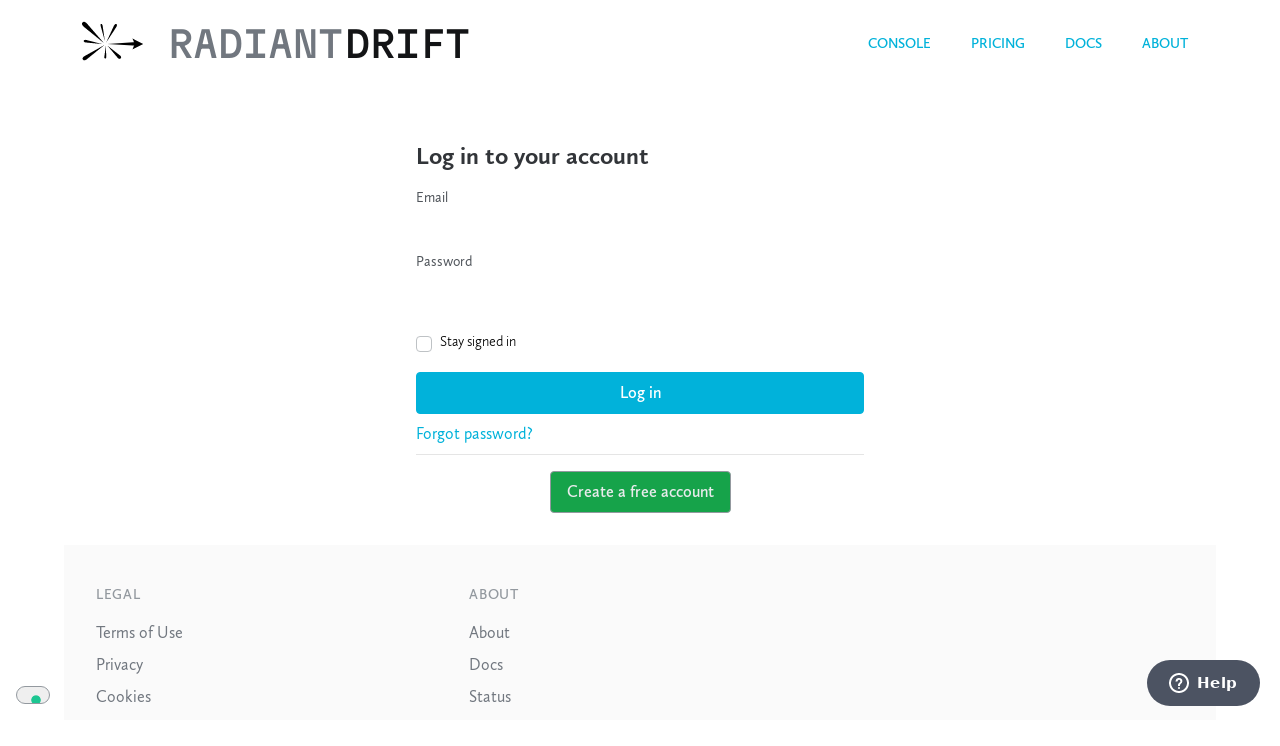

--- FILE ---
content_type: text/html; charset=utf-8
request_url: https://www.radiantdrift.com/signin?redirectTo=/console
body_size: 10226
content:
<!DOCTYPE html><html lang="en"><head><meta charSet="utf-8" data-next-head=""/><meta name="viewport" content="width=device-width" data-next-head=""/><title data-next-head="">Radiant Drift</title><link rel="icon" href="/favicon.ico" data-next-head=""/><link rel="apple-touch-icon" sizes="180x180" href="/apple-touch-icon.png" data-next-head=""/><link rel="icon" type="image/png" sizes="32x32" href="/favicon-32x32.png" data-next-head=""/><link rel="icon" type="image/png" sizes="16x16" href="/favicon-16x16.png" data-next-head=""/><link rel="manifest" href="/site.webmanifest" data-next-head=""/><meta name="msapplication-TileColor" content="#2b5797" data-next-head=""/><meta name="theme-color" content="#ffffff" data-next-head=""/><link rel="alternate" hrefLang="en" href="https://www.radiantdrift.com/en/signin" data-next-head=""/><link rel="alternate" hrefLang="x-default" href="https://www.radiantdrift.com/signin" data-next-head=""/><link rel="canonical" href="https://www.radiantdrift.com/signin" data-next-head=""/><meta property="og:url" content="https://www.radiantdrift.com/signin" data-next-head=""/><meta property="og:locale" content="en" data-next-head=""/><meta property="og:logo" content="logo512.png" data-next-head=""/><meta property="og:site_name" content="Radiant Drift" data-next-head=""/><meta property="og:title" content="Radiant Drift" data-next-head=""/><meta property="og:type" content="website" data-next-head=""/><meta property="fb:app_id" content="557512792217443" data-next-head=""/><meta property="og:image" content="https://www.radiantdrift.com/logo512.png" data-next-head=""/><meta property="og:image:width" content="512" data-next-head=""/><meta property="og:image:height" content="512" data-next-head=""/><meta property="og:image:alt" content="Radiant Drift" data-next-head=""/><meta property="og:description" content="Astronomy and Geospatial APIs and widgets for your website or app. Implementing astronomical algorithms yourself can be complicated, error prone, and time consuming." data-next-head=""/><meta name="description" content="Astronomy and Geospatial APIs and widgets for your website or app. Implementing astronomical algorithms yourself can be complicated, error prone, and time cons" data-next-head=""/><link rel="preload" href="/logo-rect-black.svg" as="image" data-next-head=""/><link rel="preload" href="/_next/static/css/c46f593fd597b4da.css" as="style"/><link rel="stylesheet" href="/_next/static/css/c46f593fd597b4da.css" data-n-g=""/><noscript data-n-css=""></noscript><script defer="" nomodule="" src="/_next/static/chunks/polyfills-42372ed130431b0a.js"></script><script src="/script/iubenda-consent.js" defer="" data-nscript="beforeInteractive"></script><script src="/_next/static/chunks/webpack-b1ef62c35c30e2f5.js" defer=""></script><script src="/_next/static/chunks/framework-36f43f0dde6baca9.js" defer=""></script><script src="/_next/static/chunks/main-48fbc34f1d75cfdb.js" defer=""></script><script src="/_next/static/chunks/pages/_app-e02d783090ee4c98.js" defer=""></script><script src="/_next/static/chunks/5261-ddb1fd180f631ca1.js" defer=""></script><script src="/_next/static/chunks/2105-893e0b9f4894e96f.js" defer=""></script><script src="/_next/static/chunks/4452-f9fab3dc7b67ccee.js" defer=""></script><script src="/_next/static/chunks/pages/signin-5e04672b31527ef2.js" defer=""></script><script src="/_next/static/1qnoUrlq-NvkVivfRU2af/_buildManifest.js" defer=""></script><script src="/_next/static/1qnoUrlq-NvkVivfRU2af/_ssgManifest.js" defer=""></script></head><body><noscript><iframe src="https://www.googletagmanager.com/ns.html?id=GTM-K9N5XFXF" height="0" width="0" style="display:none;visibility:hidden"></iframe></noscript><div id="__next"><section class="Toastify" aria-live="polite" aria-atomic="false" aria-relevant="additions text" aria-label="Notifications Alt+T"></section><main class="md:container"><header class="relative bg-white text-white"><div class="flex"><div class="flex-1"></div><div class="mx-2 mt-1 flex gap-4 items-baseline text-regent-gray-600 text-sm"></div> </div><div class="mb-2 hover:bg-regent-gray-200 hover:bg-opacity-25 transition-all"><nav class="relative"><div class="max-w-7xl mx-auto px-4 py-2"><div class="flex items-center justify-between h-16"><div class="flex-shrink-0"><a class="relative h-12 w-12 w-max-12 h-max-12 sm:h-16 sm:w-16 sm:w-max-16 sm:h-max-16 inline-block" href="/"><img alt="Radiant Drift" preload="true" decoding="async" data-nimg="fill" style="position:absolute;height:100%;width:100%;left:0;top:0;right:0;bottom:0;color:transparent" src="/logo-rect-black.svg"/></a></div><div class="flex-shrink max-w-xs md:max-w-none"><a href="/"><div class="py-2 px-4 lg:px-6 m-auto lg:m-0 text-2xl sm:text-3xl xl:text-4xl inline-block font-monospace uppercase"><span class="font-medium mr-0 text-regent-gray-600">Radiant</span><span class="font-medium ml-0.5 text-regent-gray-900">drift</span></div></a></div><div class="flex-grow"></div><div class="flex items-center"><div class="hidden md:block"><div class="ml-10 flex items-center space-x-4"><a class="px-3 py-2 rounded-md font-medium uppercase hover:bg-gray-700 hover:bg-opacity-10 hover:text-regent-gray-900 text-sm bg-transparent" title="" href="/console">Console</a><a class="px-3 py-2 rounded-md font-medium uppercase hover:bg-gray-700 hover:bg-opacity-10 hover:text-regent-gray-900 text-sm bg-transparent" title="" href="/pricing">Pricing</a><a class="px-3 py-2 rounded-md font-medium uppercase hover:bg-gray-700 hover:bg-opacity-10 hover:text-regent-gray-900 text-sm bg-transparent" title="" target="_blank" href="https://docs.radiantdrift.com">Docs</a><a class="px-3 py-2 rounded-md font-medium uppercase hover:bg-gray-700 hover:bg-opacity-10 hover:text-regent-gray-900 text-sm bg-transparent" title="" href="/about">About</a></div></div></div><div class="-mr-2 flex md:hidden"><button type="button" class="inline-flex items-center justify-center p-2 rounded-md border-regent-gray-600 text-regent-gray-900 hover:text-black bg-regent-gray-50 hover:bg-regent-gray-100 focus:outline-none"><span class="sr-only">Open menu</span><svg xmlns="http://www.w3.org/2000/svg" fill="none" stroke="currentColor" aria-hidden="true" viewBox="0 0 24 24" class="block block h-6 w-6"><path stroke-linecap="round" stroke-linejoin="round" stroke-width="2" d="M4 6h16M4 12h16M4 18h16"></path></svg><svg xmlns="http://www.w3.org/2000/svg" fill="none" stroke="currentColor" aria-hidden="true" viewBox="0 0 24 24" class="hidden block h-6 w-6"><path d="M6 18 18 6M6 6l12 12"></path></svg></button></div></div></div><div class="hidden md:hidden"><div class="px-2 pt-2 pb-3 space-y-1 sm:px-3"><a class="px-3 py-2 rounded-md font-medium uppercase hover:bg-gray-700 hover:bg-opacity-10 hover:text-regent-gray-900 block text-base bg-transparent" title="" href="/console">Console</a><a class="px-3 py-2 rounded-md font-medium uppercase hover:bg-gray-700 hover:bg-opacity-10 hover:text-regent-gray-900 block text-base bg-transparent" title="" href="/pricing">Pricing</a><a class="px-3 py-2 rounded-md font-medium uppercase hover:bg-gray-700 hover:bg-opacity-10 hover:text-regent-gray-900 block text-base bg-transparent" title="" target="_blank" href="https://docs.radiantdrift.com">Docs</a><a class="px-3 py-2 rounded-md font-medium uppercase hover:bg-gray-700 hover:bg-opacity-10 hover:text-regent-gray-900 block text-base bg-transparent" title="" href="/about">About</a></div></div></nav></div><div class="relative z-10 w-full h-full p-2"><div class="px-4 py-2 text-center text-black font-monospace text-xl md:text-3xl"></div></div></header><div class="my-2 mx-4"><div class="max-w-md mx-auto"><p class="text-xl font-bold md:text-2xl text-regent-gray-800 my-4">Log in to your account</p><form class="signInForm narrow"><div><p class="text-sm text-regent-gray-700">Email</p><input class="w-full" type="email" autoComplete="email" name="email"/></div><div><p class="text-sm text-regent-gray-700">Password</p><input class="w-full" type="password" autoComplete="current-password" name="password"/></div><div class="my-4 flex gap-2"><input class="inline-block" type="checkbox" id="staySignedIn" name="staySignedIn"/><label class="inline-block pl-2 font-extralight text-sm" for="staySignedIn">Stay signed in</label></div><div><button class="w-full flex gap-2 items-center justify-center" type="submit"><span>Log in</span><span></span></button><p class="my-2"><a href="/request-password-reset">Forgot password?</a></p><div class="mb-8"><hr/><div class="flex justify-center mt-4"><button type="button" class="bg-green-600 text-regent-gray-100 hover:bg-green-500 hover:text-white hover:border-green-600 font-semibold">Create a free account</button></div></div></div></form></div></div><footer class="bg-gray-50 mx-auto mt-8" aria-labelledby="footerHeading"><h2 id="footerHeading" class="sr-only">Footer</h2><div class="max-w-7xl mx-auto py-12 px-4 sm:px-6 lg:py-10 lg:px-8"><div class="xl:grid xl:grid-cols-3 xl:gap-8"><div class="grid grid-cols-2 gap-8 xl:col-span-2"><div class="md:grid md:grid-cols-2 md:gap-4"><div class="mt-12 md:mt-0"><h3 class="text-sm font-semibold text-regent-gray-500 tracking-wider uppercase">Legal</h3><ul class="mt-2 space-y-2"><li><a class="text-base text-regent-gray-600 hover:text-regent-gray-900" href="/terms-of-use">Terms of Use</a></li><li><a class="text-base text-regent-gray-600 hover:text-regent-gray-900" href="/privacy/website">Privacy</a></li><li><a class="text-base text-regent-gray-600 hover:text-regent-gray-900" href="/cookies/website">Cookies</a></li></ul></div></div><div class="md:grid md:grid-cols-2 md:gap-8"><div class="mt-12 md:mt-0"><h3 class="text-sm font-semibold text-regent-gray-500 tracking-wider uppercase">About</h3><ul class="mt-2 space-y-2"><li><a class="text-base text-regent-gray-600 hover:text-regent-gray-900" href="/about">About</a></li><li><a class="text-base text-regent-gray-600 hover:text-regent-gray-900" href="https://docs.radiantdrift.com">Docs</a></li><li><a class="text-base text-regent-gray-600 hover:text-regent-gray-900" href="https://status.radiantdrift.com">Status</a></li></ul></div></div></div><div class="mt-8 xl:mt-0"></div></div><div class="mt-8 border-t border-gray-200 pt-8 md:flex md:items-center md:justify-between"><div class="flex space-x-6 md:order-2 items-center mr-20 lg:mr-0"></div><p class="mt-8 text-sm text-regent-gray-500 md:mt-0 md:order-1">© 2023<!-- -->-2025<!-- --> Photo Ephemeris. <!-- -->All rights reserved<!-- -->. v<!-- -->1.5.1</p></div></div></footer></main></div><script id="__NEXT_DATA__" type="application/json">{"props":{"pageProps":{"_nextI18Next":{"initialI18nStore":{"en":{"common":{"product":{"name":"Radiant Drift","nameFull":"Radiant Drift","tagline":"Astronomy and Geospatial API","forIOS":"for iOS"},"page-titles":{"home":"Home","about":"About","contact":"Contact","termsOfUse":"Terms of Use","mobile-app":"Mobile","pricing":"Pricing","articles":"Blog","media":"Media Enquiries","ios":"iOS","android":"Android","web":"Desktop","ebook":"E-Book","page":"Page {{page}}","privacy":"Privacy","cookies":"Cookies","mailingList":"Mailing list","search":"Find an address","realEstate":"Real Estate","help":{"index":"Help","section":"Help Article Sections","category":"Help Article Categories","help-article":"Help Article"},"console":"Console","settings":"Settings","subscribe":"Subscribe","upgrade":"Upgrade","payment":"Payment","order":"Order","billing":"Billing","guide":"Guide","properties":"Properties","yourAccount":"Your account","docs":"Docs","apiKeys":"API Keys","usage":"Usage","status":"Status"},"page-descriptions":{"search":"Search and locate an address or property on a map","docs":"View API documentation and guide","properties":"View or manage your saved properties","yourAccount":"Manage your account, user profile, and subscription","apiKeys":"Create and manage your API Keys","usage":"View request counts, cost and average cost"},"search":{"title":"Search","blurb1":"Search for product information and posts on this website","term":"Search term","placeholder":"E.g. features, version, news","locationsHint":"Looking for sunrise/moonrise times for a location? Please use the \u003c0\u003eApp\u003c/0\u003e","footnote":"For tutorials, help and support articles, please visit the \u003c0\u003eHelp Center\u003c/0\u003e ","noResults":"No results","resultCount":"Found {{count}} match","resultCount_plural":"Found {{count}} matches","error":"Sorry, we couldn't complete your search. Please try again.","showMore":"Show more"},"articles":{"posts":"posts","tagged":"$t(articles.posts) tagged ‘{{tag}}’","older":"Older $t(articles.posts)","newer":"Newer $t(articles.posts)","recent":"Recent $t(articles.posts)","topics":"Topics","noneAvailable":"No articles available"},"categories":{"noneAvailable":"No categories available","articlesIn":"Articles in category ‘{{category}}’"},"sections":{"all":"All sections","noneAvailable":"No sections available"},"footer":{"legal":"Legal","about":"About","allRightsReserved":"All rights reserved","madeIn":"Made in {{place}}","privacy":"Privacy","cookies":"Cookies","termsOfUse":"Terms of Use","releaseNotes":"Release notes"},"mailing-list":{"email":"Email","enterEmail":"Enter your email address","mailingListMessage":"Get product news, updates, and tutorials in your inbox.","noSpam":"No spam.","unsubscribeAtAnyTime":"Unsubscribe at any time.","join":"Join our mailing list","subscribe":"Subscribe","confirmYourEmailAddress":"We've sent a confirmation email - please click the link to confirm your subscription.","subscribeError":"Sorry! We had a problem adding your email address.","subscriptionConfirmed":"Subscription confirmed"},"subscriptions":{"defaultCurrencySymbol":"£","premiumBadgeText":"Pro","webNotSupportedOnMobile":"$t(product.web.name) is not supported on mobile devices."},"geography":{"symbols":{"deg":"°"},"abbr":{"N":"N","NNE":"NNE","NE":"NE","ENE":"ENE","S":"S","ESE":"ESE","SE":"SE","SSE":"SSE","E":"E","SSW":"SSW","SW":"SW","WSW":"WSW","W":"W","WNW":"WNW","NW":"NW","NNW":"NNW","unknown":"?"},"direction":{"N":"North","NNE":"North-northeast","NE":"Northeast","ENE":"East-northeast","E":"East","ESE":"East-southeast","SE":"Southeast","SSE":"South-southeast","S":"South","SSW":"South-southwest","SW":"Southwest","WSW":"West-southwest","W":"West","WNW":"West-northwest","NW":"Northwest","NNW":"North-northwest","unknown":"?"},"coordinatesUnparsable":"Coordinate is unreadable","magneticDeclination":"Magnetic declination"},"timeline":{"sun":"Sun","moon":"Moon","sun_position":"$t(timeline.sun)","moon_position":"$t(timeline.moon)","sunrise":"Sunrise","transit":"Solar noon","sunset":"Sunset","civil_rise":"First light","civil_set":"Last light","nautical_rise":"Nautical start","nautical_set":"Nautical end","astro_rise":"Astro start","astro_set":"Astro end","golden_end":"Golden hr","golden_start":"Golden hr","moonrise":"Moonrise","lunartransit":"Moon transit","moonset":"Moonset","full_moon":"Full moon","new_moon":"New moon","last_quarter":"3rd quarter","first_quarter":"1st quarter","cmv_best":"Crescent","galactic_centre":"Galactic Centre","galactic_centre_rise":"GC rise","galactic_centre_set":"GC set","galactic_centre_transit":"GC transit","meteors":"Meteors","milky_way":"Milky Way","solstice":"Solstice","equinox":"Equinox","lunar_apogee":"Apogee","lunar_perigee":"Perigee","moon_max_eclipse_time":"Greatest","moon_penumbral_first_contact":"Penumbral","moon_umbral_first_contact":"Partial","moon_total_eclipse_start":"Total eclipse","moon_total_eclipse_end":"$t(timeline.moon_total_eclipse_start)","moon_umbral_last_contact":"$t(timeline.moon_umbral_first_contact)","moon_penumbral_last_contact":"$t(timeline.moon_penumbral_first_contact)"},"cookies":{"title":"Cookies","consentMsg":"This website uses cookies to make everything work smoothly. Please read our \u003c0\u003ePrivacy Policy\u003c/0\u003e and \u003c1\u003eCookie Policy\u003c/1\u003e for more details.","pleaseAcceptToEnableSignIn":"Please accept cookies to enable sign in","bannerNotVisible":"Cookie banner not shown? \u003c0\u003e$t(general:learnMore)\u003c/0\u003e","cookiePreferences":"Cookie preferences","cookiePurposeRequiredNotice":"To view this content, please allow \"{{purpose}}\" cookies.","purpose":{"necessary":"Strictly necessary","basic":"Basic functionality","experience":"Experience enhancement","measurement":"Measurement","targetting":"Targetting and Advertising"},"checkingPreferences":"Checking cookie preferences","emailSupport":"You can also email {{email}}"}},"general":{"ok":"OK","loading":"Loading","saving":"Saving","working":"Working","change":"Change","retry":"Retry","update":"Update","cancel":"Cancel","cancelled":"Cancelled","options":"Options","continue":"Continue","appearance":"Appearance","errorOccurred":"We're sorry: an error occurred.","request":"Request","submit":"Submit","reset":"Reset","save":"Save","saved":"Saved","select":"Select","no":"No","yes":"Yes","delete":"Delete","deleted":"Deleted","close":"Close","readMore":"Read more","learnMore":"Learn more","clear":"Clear","find":"Find","discardChanges":"Discard changes?","discard":"Discard","changesDiscarded":"Changes discarded","changesSaved":"Changes saved","edit":"Edit","set":"Set","note":"Note","accept":"Accept","acknowledged":"Acknowledged","unknownValue":"?","enabled":"Enabled","disabled":"Disabled","operationAborted":"Operation aborted","operationFailed":"Operation failed","instructions":"Instructions","share":"Share","copy":"Copy","help":"Help","copyToClipboard":"Copy to clipboard","copiedToClipboard":"Copied to clipboard","tryReloadAfterAMinute":"Please wait 1 minute and try reloading this page.","problemContactSupport":"In case of continued problems, please contact us using the link on this page or by email at support@radiantdrift.com.","contentAvailableInEnglishOnly":"This content is available only in English","apply":"Apply","feedback":"Send feedback","tooLong":"Too long","browserIncompatible":"Your web browser may be incompatible with this site. Please update to a newer version.","pause":"Pause","resume":"Resume","finish":"Finish","reportAProblem":"Report a problem","moreOptions":"More options","comingSoon":"Coming soon","beta":"Beta","partners":"Our partners","openMenu":"Open menu","welcome":"Welcome","confirm":"Confirm","proceed":"Proceed","timedOut":"Operation timed out","back":"Back","status":"Status","pleaseTryAgainLater":"Please try again later","start":"Start","complete":"Complete","view":"View","contactSupport":"Contact support","confirmDeletion":"Confirm deletion","recordsDeleted_one":"{{count}} record deleted","recordsDeleted_other":"{{count}} records deleted","modified":"Modified","refresh":"Refresh","preview":"Preview","copied":"Copied","support":"Support","updated":"Updated","none":"None","any":"Any"},"account":{"id":"Account ID","signIn":"Log in","signOut":"Sign out","signedInAs":"Signed in as \u003clnk\u003e{{user}}\u003c/lnk\u003e","enterValidEmail":"Please enter a valid email address","enterPassword":"Please enter your account password","validEmailRequired":"A valid email address is required","signInToYourAccount":"Log in to your account","signInWithNewPassword":"Please sign in with your new password","createFreeAccount":"Create a free account","alreadyHaveAnAccount":"Already have an account?","exists":"Account already exists","existsNextSteps":"It appears you're already signed up with this email address! Please go ahead and \u003c0\u003esign in now\u003c/0\u003e.","createNewAccount":"Create a new account","createAccount":"Create account","manageAccount":"Manage account","signUp":"Sign up","free":"free","email":"Email","newEmail":"New email","password":"Password","forgotPassword":"Forgot password?","chooseNewPassword":"Choose a new password","chooseAPassword":"Choose a password (at least {{count}} characters)","currentPassword":"Current password","newPassword":"New password","confirmPassword":"Confirm password","changePassword":"Change password","changeEmailAddress":"Change email address","enterPasswordToConfirm":"Enter password to confirm","enterCurrentPasswordToChangeEmail":"Please enter your password in order to change email address","enterCurrentPasswordToDeleteAccount":"Please enter your password in order to delete the account","changeEmailNotice":"If you change your registered email, you will need to verify the new address and log in to your account again.","emailUndeliverable":"We are unable to deliver to this email address. Please update it and re-verify.","firstname":"First name","lastname":"Last name","firstAndLastName":"First and last name","firstAndLastNameRequired":"Please enter both first and last name","name":"Name","notSignedIn":"Not signed in","agreeTermsOfUse":"I have read and agree to the Terms of Use and Privacy Policy","mailingListConsent":"I consent to receive marketing emails about your products and services","minPasswordLength":"Password must be {{minLength}} characters or more","passwordsMustMatch":"Passwords must match","fieldRequired":"This field is required","pleaseAcceptTOU":"Please accept the $t(footer.termsOfUse) and $t(account:privacyPolicy)","pleaseConfirmPassword":"Please confirm your password","joinMailingListHeading":"Join our mailing list","mailingListMessage":"Receive occasional emails with product news, updates, and tutorials.","noSpam":"No spam.","unsubscribeAtAnyTime":"Unsubscribe at any time.","privacyPolicy":"Privacy Policy","whatCanIUseThisFor":"What can I use this for?","createdSuccessMsg":"A new account was created for {{email}}","nextSteps":"Next steps","verifyEmailInstructions":"Check your email: we've sent you a message","verifyEmailInstructions2":"Click the link to verify your account email address","whitelistEmailSender":"Please add {{sender}} to your address book to ensure you receive messages related to your account (e.g. password reset emails)","mailingListInstructions":"If you signed up to our mailing list, check your email to confirm your subscription","signInNowToGetStarted":"Log in to your account right now to get started!","postRegisterUpsell":"You might like to check out the extra features available to \u003c0\u003e$t(subscriptions:premiumBadgeText)\u003c/0\u003e subscribers","verificationEmailMsg":"If you don't have the account verification email, we can resend it to you. If you don't receive it, be sure to check your spam folder or try adding {{sender}} to your address book.","resendVerificationEmail":"Resend verification email","verifyEmail":"Verify email","checkForVerifyEmail":"Check your inbox for the account verification email. After clicking the link to verify your address, you can log in to continue.","resetPassword":"Reset password","requestPasswordResetLink":"Get a password reset link","resetPasswordInstructions":"Enter your account email address","chooseNewPasswordInstructions":"Confirm your account email address and then choose a new password","resetPasswordPostSubmit":"If we have an account under that address, we'll send an email with instructions on how to reset your password.","sendPasswordResetEmail":"Send email","checkForResetEmail":"Check your inbox for the password reset email - it may take a few minutes to arrive. After clicking the link you'll be able to set a new password.","ifNoResetEmailReceived":"If you don't receive an email, it may be that we have no account registered under that email address.","registeredEmail":"Registered email","type":"Account type","profileWasUpdated":"Profile was updated","passwordWasChanged":"Password changed","emailChanged":"Email changed","afterEmailChangedMessage":"Your account email has been changed to {{email}}. Please verify your new address and then sign in again.","deleteAccount":"Delete account","deleteAccountWarning":"This action is irreversible. Your data will be deleted and your API keys will no longer function.","cancelSubscriptionToDeleteAccount":"Please cancel your \u003c0\u003eactive subscription\u003c/0\u003e before deleting your account","confirmDeleteAccount":"Are you sure you wish to proceed? This action is irreversible.","dataWillBeLost":"Any data associated with your account will be lost.","accountWasDeleted":"Account deleted","getProfileErrorMsg":"Unable to fetch your user profile.","getProfileErrorSuggestion":"Please double check your browser's privacy and cookie settings.","checkingSignInState":"Signing you back in","staySignedIn":"Stay signed in","updateProfile":"Update profile","confirmInNextStep":"Confirm in the next step"},"server":{"error":{"changepassword":{"message":{"1015":"Current password incorrect"},"resolution":{"1015":"Please double check and try again"}},"passwordreset":{"message":{"1020":"Password reset link is invalid","1021":"Password reset link has expired"},"resolution":{"1020":"Check you have entered the correct email address","1021":"Please request a new link by clicking '$t(account:forgotPassword)' on the $t(account:signIn) page"}},"signup":{"message":{"1012":"Email address already registered"},"resolution":{"1012":"Please proceed to sign in"}},"signin":{"message":{"1021":"Session expired"},"resolution":{"1021":"Please sign in again"}},"general":{"message":{"1001":"Unauthorised","1002":"Invalid email address","1003":"Email and/or password are missing","1004":"Data store read error","1005":"Sign in failed","1006":"Email address not verified","1007":"Sign out failed","1008":"Error rendering page","1009":"Email missing","1010":"Token generation error","1011":"Required value missing","1012":"Email address already in use","1013":"Data store write error","1014":"User not found","1015":"Password did not match","1016":"Password cannot be the same","1017":"Password missing","1018":"Token missing","1019":"Token is malformed","1020":"Token is invalid","1021":"Token has expired","1022":"User ID missing","1023":"Bad data","1024":"Max locations exceeded","1025":"Bad UUID","1026":"Data validation failure","1027":"Duplicate key","1028":"Bad synchronisation token","1029":"Down for maintenance","1030":"Feature already activated","1031":"Operation not authorised","1032":"Unspecified error","1033":"Bad request parameters","1034":"Invalid or missing API Key","1035":"Error while processing In App Purchase data","1036":"Record not found","1037":"Operation already in progress","1038":"Conflict detected","1039":"Too many requests"},"resolution":{"1001":"Please reauthenticate with your email address and password","1002":"Check and correct the format of the email address you provided","1003":"Include both email address and password","1004":"Server encountered an error while reading data from the data store","1005":"Please double check your account credentials before retrying","1006":"Please verify your email address by clicking the link in the email we sent you","1007":"You can only sign out if you already signed in successfully and present a valid token","1008":"Server encountered an error while attempting to render the page or template","1009":"Include your email address when making this request","1010":"Server encountered an error while attempting to generate a required token","1011":"One or more required values for this call are missing from the request","1012":"An account with this email address already exists: choose a different address","1013":"Server encountered an error while writing data to the data store","1014":"A user account not found for this request. It is possible the account was already deleted","1015":"The password did not match. Double check and retry","1016":"New password cannot be the same as the current password","1017":"The current account password is required for this request","1018":"Is your browser blocking cookies? A required token was missing from the request","1019":"Include a valid token and retry","1020":"The supplied token is not valid for use with this request or the request parameters. Obtain a valid token and retry","1021":"The supplied token has expired. Obtain a fresh token and retry","1022":"User unique ID was missing from the request. Include the user UUID and retry","1023":"The request body data was invalid. Correct the data structure and content and then retry","1024":"The maximum number of allowed locations for this account has been or would be exceeded. Delete some locations and retry","1025":"UUID supplied for one or more objects in the request is invalid. Correct the UUID and retry","1026":"Data in the request fails validation against one or more rules. Correct the data and retry","1027":"A record or records already exist in the data store for the given unique key. Try again using a different key","1028":"The format of the synchronisation token presented with the request is invalid. Obtain a fresh synch token and retry","1029":"We are currently down for maintenance. Please follow us on Twitter for status updates","1030":"This feature is already activated on this account. You cannot activate it again","1031":"You are not authorised to perform this operation. Please contact the system administrator","1032":"If the problem persists, please contact support","1033":"One or more required query string parameters are missing or are invalid","1034":"This web service requires a valid API key","1035":"Please contact support for assistance","1036":"You may need to save the data before you can read it","1037":"Please try this request again later","1038":"Check that the data is not already associated with another account","1039":"Please try again later"}}}},"settings":{"timeFormat":"Time format","timeZone":"Time zone","default":"Default","24hourClock":"24-hour clock","12hourClock":"12-hour clock","units":"Units","metric":"Metric","imperial":"Imperial","wereUpdated":"Settings updated","changesDiscarded":"Settings changes discarded","userPreferencesPending":"Checking user preferences","adjustForMagneticDeclination":"Adjust bearings and azimuths for magnetic declination","defaultLocation":"Default location","noneSet":"None set","usePrimaryPin":"Use primary pin","defaultToNowOnLoad":"Use current date/time on load","terrainQuality":"3D terrain quality","low":"Low","medium":"Medium","high":"High"}}},"initialLocale":"en","ns":["common","general","account","server","settings"],"userConfig":{"i18n":{"defaultLocale":"en","locales":["en"]},"localePath":"/vercel/path0/public/static/locales","fallbackLng":{"default":["en"]},"nonExplicitSupportedLngs":true,"default":{"i18n":{"defaultLocale":"en","locales":["en"]},"localePath":"/vercel/path0/public/static/locales","fallbackLng":{"default":["en"]},"nonExplicitSupportedLngs":true}}}},"__N_SSG":true},"page":"/signin","query":{},"buildId":"1qnoUrlq-NvkVivfRU2af","isFallback":false,"gsp":true,"locale":"en","locales":["en"],"defaultLocale":"en","scriptLoader":[]}</script></body></html>

--- FILE ---
content_type: application/javascript; charset=utf-8
request_url: https://www.radiantdrift.com/_next/static/chunks/2124.47aefa8baafcffbd.js
body_size: 4316
content:
try{let e="undefined"!=typeof window?window:"undefined"!=typeof global?global:"undefined"!=typeof globalThis?globalThis:"undefined"!=typeof self?self:{},t=(new e.Error).stack;t&&(e._sentryDebugIds=e._sentryDebugIds||{},e._sentryDebugIds[t]="8ac44972-7dc3-44e4-afbe-4d2d82a0962d",e._sentryDebugIdIdentifier="sentry-dbid-8ac44972-7dc3-44e4-afbe-4d2d82a0962d")}catch(e){}(self.webpackChunk_N_E=self.webpackChunk_N_E||[]).push([[2124],{3717:e=>{"use strict";e.exports="SECRET_DO_NOT_PASS_THIS_OR_YOU_WILL_BE_FIRED"},5189:(e,t,n)=>{"use strict";t.Ay=t.hE=void 0;var r=n(14232),o=function(e){return e&&e.__esModule?e:{default:e}}(n(95062));function l(e){return(l="function"==typeof Symbol&&"symbol"==typeof Symbol.iterator?function(e){return typeof e}:function(e){return e&&"function"==typeof Symbol&&e.constructor===Symbol&&e!==Symbol.prototype?"symbol":typeof e})(e)}function a(e,t){return(a=Object.setPrototypeOf||function(e,t){return e.__proto__=t,e})(e,t)}function i(e){if(void 0===e)throw ReferenceError("this hasn't been initialised - super() hasn't been called");return e}function c(e){return(c=Object.setPrototypeOf?Object.getPrototypeOf:function(e){return e.__proto__||Object.getPrototypeOf(e)})(e)}var u=function(){return"undefined"!=typeof window&&!!window.document&&!!window.document.createElement};t.hE=function(){if(u&&window.zE){for(var e=arguments.length,t=Array(e),n=0;n<e;n++)t[n]=arguments[n];window.zE.apply(null,t)}else console.warn("Zendesk is not initialized yet")};var s=function(e){if("function"!=typeof e&&null!==e)throw TypeError("Super expression must either be null or a function");r.prototype=Object.create(e&&e.prototype,{constructor:{value:r,writable:!0,configurable:!0}}),e&&a(r,e);var t,n=function(){var e,t,n,o=c(r);return n=!function(){if("undefined"==typeof Reflect||!Reflect.construct||Reflect.construct.sham)return!1;if("function"==typeof Proxy)return!0;try{return Date.prototype.toString.call(Reflect.construct(Date,[],function(){})),!0}catch(e){return!1}}()?o.apply(this,arguments):Reflect.construct(o,arguments,c(this).constructor),e=this,(t=n)&&("object"===l(t)||"function"==typeof t)?t:i(e)};function r(e){var t;if(!(this instanceof r))throw TypeError("Cannot call a class as a function");return(t=n.call(this,e)).insertScript=t.insertScript.bind(i(t)),t.onScriptLoaded=t.onScriptLoaded.bind(i(t)),t}return t=[{key:"onScriptLoaded",value:function(){"function"==typeof this.props.onLoaded&&this.props.onLoaded()}},{key:"insertScript",value:function(e,t){var n=document.createElement("script");t?n.defer=!0:n.async=!0,n.id="ze-snippet",n.src="https://static.zdassets.com/ekr/snippet.js?key=".concat(e),n.addEventListener("load",this.onScriptLoaded),document.body.appendChild(n)}},{key:"componentDidMount",value:function(){if(u&&!window.zE){var e=this.props,t=e.defer,n=e.zendeskKey,r=function(e,t){if(null==e)return{};var n,r,o=function(e,t){if(null==e)return{};var n,r,o={},l=Object.keys(e);for(r=0;r<l.length;r++)n=l[r],t.indexOf(n)>=0||(o[n]=e[n]);return o}(e,t);if(Object.getOwnPropertySymbols){var l=Object.getOwnPropertySymbols(e);for(r=0;r<l.length;r++)n=l[r],!(t.indexOf(n)>=0)&&Object.prototype.propertyIsEnumerable.call(e,n)&&(o[n]=e[n])}return o}(e,["defer","zendeskKey"]);this.insertScript(n,t),window.zESettings=r}}},{key:"componentWillUnmount",value:function(){u&&window.zE&&(delete window.zE,delete window.zESettings)}},{key:"render",value:function(){return null}}],function(e,t){for(var n=0;n<t.length;n++){var r=t[n];r.enumerable=r.enumerable||!1,r.configurable=!0,"value"in r&&(r.writable=!0),Object.defineProperty(e,r.key,r)}}(r.prototype,t),r}(r.Component);t.Ay=s,s.propTypes={zendeskKey:o.default.string.isRequired,defer:o.default.bool}},12124:(e,t,n)=>{"use strict";n.r(t),n.d(t,{default:()=>m});var r=n(37876),o=n(14232),l=n(85278),a=n(5189),i=n(87902),c=n(61373),u=n.n(c),s=n(17269);let d={basic:"2"};function f(){return(0,o.useMemo)(()=>{var e,t,n;return!!(null==(n=window)||null==(t=n._iub)||null==(e=t.cs)?void 0:e.api)||(u().warn("Iubenda cookie solution API not available!"),!1)},[])}var p=n(32835);function y(){let{t:e}=(0,s.Bd)(),t=f();return window.zEACLoaded?(0,r.jsx)(r.Fragment,{}):(0,r.jsx)("div",{className:"w-28 h-12 absolute bottom-1.5 right-4 z-50 overflow-visible opacity-100",children:(0,r.jsx)("div",{className:"float-right",children:(0,r.jsx)("button",{type:"button",className:"whitespace-nowrap font-bold h-auto py-1 px-6 text-lg text-white hover:text-white border-4 border-regent-gray-600 hover:border-regent-gray-500 bg-regent-gray-600 hover:bg-regent-gray-500 bg-border-regent-gray-700 rounded-full normal-case tracking-[-0.005rem]",onClick:()=>{let n=[{label:e("general:close"),className:"cancel",onClick:()=>{}}];t&&n.push({label:e("cookies.cookiePreferences"),className:"",onClick:()=>{var e;null==(e=window._iub)||e.cs.api.openPreferences()}});let r="".concat(e("cookies.cookiePurposeRequiredNotice",{purpose:e("cookies.purpose.basic")})," ").concat(e("cookies.emailSupport",{email:"support@radiantdrift.com"}));(0,i.ZX)({title:e("cookies.title"),message:r,buttons:n})},children:e("general:support")})})})}function m(){var e;let[t,n]=(0,o.useState)(!1),i=f(),c=function(e){var t;let n=null==(t=window)?void 0:t._iub;return(0,o.useMemo)(()=>{var t,r,o,l;if(!0!==(null==n||null==(r=n.cs)||null==(t=r.api)?void 0:t.gdprApplies()))return u().debug("useIubendaConsent: gdpr does not apply"),!0;let a=null==n||null==(l=n.cs)||null==(o=l.cookie)?void 0:o.loadConsentLocal();return a&&a.purposes?a.purposes[e]:(u().warn("Iubenda local consent purposes unavailable"),null)},[n,e])}(d.basic),[s]=(0,l.fp)(p.Qf);(0,o.useEffect)(()=>{c||u().warn("Cannot load Zendesk widget (iub loaded:".concat(i,", consent OK:").concat(c,")"))},[c,i,c]);let[m,b]=(0,o.useState)(c);return(0,o.useEffect)(()=>{if(!0===c)return;let e=setTimeout(()=>{u().debug("Re-rendering to check cookie consent"),b(!0)},1e4);return()=>{e&&clearTimeout(e)}},[c,m]),(0,o.useEffect)(()=>{c&&t&&s&&((0,a.hE)("webWidget","identify",s),(0,a.hE)("webWidget","prefill",{name:{value:s.name,readOnly:!1},email:{value:s.email||"",readOnly:!!s.email}}),(0,a.hE)("webWidget","updateSettings",{webWidget:{helpCenter:{suppress:!1},offset:{horizontal:"-4px",vertical:"-2px"}}}),(0,a.hE)("webWidget:on","close",()=>{(0,a.hE)("webWidget","updateSettings",{webWidget:{helpCenter:{suppress:!1}}})}))},[t,s,c]),(0,r.jsxs)(r.Fragment,{children:[c&&(0,r.jsx)(a.Ay,{zendeskKey:"d2cda60f-2b3d-4d86-bd01-92a95c097733",color:{theme:"#4C5362"},contactForm:{attachments:!0},onLoaded:()=>{u().debug("Zendesk web widget is loaded"),n(!0)}}),!c&&m&&(null==(e=window)?void 0:e.zEACLoaded)!==!0&&(0,r.jsx)(y,{})]})}},79706:(e,t,n)=>{"use strict";var r=n(3717);function o(){}function l(){}l.resetWarningCache=o,e.exports=function(){function e(e,t,n,o,l,a){if(a!==r){var i=Error("Calling PropTypes validators directly is not supported by the `prop-types` package. Use PropTypes.checkPropTypes() to call them. Read more at http://fb.me/use-check-prop-types");throw i.name="Invariant Violation",i}}function t(){return e}e.isRequired=e;var n={array:e,bigint:e,bool:e,func:e,number:e,object:e,string:e,symbol:e,any:e,arrayOf:t,element:e,elementType:e,instanceOf:t,node:e,objectOf:t,oneOf:t,oneOfType:t,shape:t,exact:t,checkPropTypes:l,resetWarningCache:o};return n.PropTypes=n,n}},87902:(e,t,n)=>{"use strict";var r,o,l=Object.assign||function(e){for(var t=1;t<arguments.length;t++){var n=arguments[t];for(var r in n)Object.prototype.hasOwnProperty.call(n,r)&&(e[r]=n[r])}return e},a=function(){function e(e,t){for(var n=0;n<t.length;n++){var r=t[n];r.enumerable=r.enumerable||!1,r.configurable=!0,"value"in r&&(r.writable=!0),Object.defineProperty(e,r.key,r)}}return function(t,n,r){return n&&e(t.prototype,n),r&&e(t,r),t}}();t.ZX=function(e){if(document.body.classList.add("react-confirm-alert-body-element"),!document.getElementById("react-confirm-alert-firm-svg")){var t,n="http://www.w3.org/2000/svg",r=document.createElementNS(n,"feGaussianBlur");r.setAttribute("stdDeviation","0.3");var o=document.createElementNS(n,"filter");o.setAttribute("id","gaussian-blur"),o.appendChild(r);var l=document.createElementNS(n,"svg");l.setAttribute("id","react-confirm-alert-firm-svg"),l.setAttribute("class","react-confirm-alert-svg"),l.appendChild(o),document.body.appendChild(l)}t=document.getElementById(e.targetId||m),e.targetId&&!t&&console.error("React Confirm Alert:","Can not get element id (#"+e.targetId+")"),t||(document.body.children[0].classList.add("react-confirm-alert-blur"),(t=document.createElement("div")).id=m,document.body.appendChild(t)),(y=(0,s.createRoot)(t)).render(c.default.createElement(p,e))};var i=n(14232),c=d(i),u=d(n(95062)),s=n(78944);function d(e){return e&&e.__esModule?e:{default:e}}function f(e,t){if(!e)throw ReferenceError("this hasn't been initialised - super() hasn't been called");return t&&("object"==typeof t||"function"==typeof t)?t:e}var p=(o=r=function(e){if("function"!=typeof e&&null!==e)throw TypeError("Super expression must either be null or a function, not "+typeof e);function t(){if(!(this instanceof t))throw TypeError("Cannot call a class as a function");for(var e,n,r,o=arguments.length,l=Array(o),a=0;a<o;a++)l[a]=arguments[a];return n=r=f(this,(e=t.__proto__||Object.getPrototypeOf(t)).call.apply(e,[this].concat(l))),r.handleClickButton=function(e){e.onClick&&e.onClick(),r.close()},r.handleClickOverlay=function(e){var t=r.props,n=t.closeOnClickOutside,o=t.onClickOutside,l=e.target===r.overlay;n&&l&&(o(),r.close()),e.stopPropagation()},r.close=function(){var e,t,n,o,l=r.props.afterClose;document.body.classList.remove("react-confirm-alert-body-element"),e=r.props,(t=document.getElementById(e.targetId||m))&&y.unmount(t),n=l,(o=document.getElementById("react-confirm-alert-firm-svg"))&&o.parentNode.removeChild(o),document.body.children[0].classList.remove("react-confirm-alert-blur"),n()},r.keyboard=function(e){var t=r.props,n=t.closeOnEscape,o=t.onKeypressEscape,l=t.onkeyPress,a=t.keyCodeForClose,i=e.keyCode,c=27===i;a.includes(i)&&r.close(),n&&c&&(o(e),r.close()),l&&l()},r.componentDidMount=function(){document.addEventListener("keydown",r.keyboard,!1)},r.componentWillUnmount=function(){document.removeEventListener("keydown",r.keyboard,!1),r.props.willUnmount()},r.renderCustomUI=function(){var e=r.props,t=e.title,n=e.message,o=e.buttons;return(0,e.customUI)({title:t,message:n,buttons:o,onClose:r.close})},f(r,n)}return t.prototype=Object.create(e&&e.prototype,{constructor:{value:t,enumerable:!1,writable:!0,configurable:!0}}),e&&(Object.setPrototypeOf?Object.setPrototypeOf(t,e):t.__proto__=e),a(t,[{key:"render",value:function(){var e=this,t=this.props,n=t.title,r=t.message,o=t.buttons,a=t.childrenElement,i=t.customUI,u=t.overlayClassName;return c.default.createElement("div",{className:"react-confirm-alert-overlay "+u,ref:function(t){return e.overlay=t},onClick:this.handleClickOverlay},c.default.createElement("div",{className:"react-confirm-alert"},i?this.renderCustomUI():c.default.createElement("div",{className:"react-confirm-alert-body"},n&&c.default.createElement("h1",null,n),r,a(),c.default.createElement("div",{className:"react-confirm-alert-button-group"},o.map(function(t,n){return c.default.createElement("button",l({key:n,className:t.className},t,{onClick:function(n){return e.handleClickButton(t)}}),t.label)})))))}}]),t}(i.Component),r.propTypes={title:u.default.string,message:u.default.string,buttons:u.default.array.isRequired,childrenElement:u.default.func,customUI:u.default.func,closeOnClickOutside:u.default.bool,closeOnEscape:u.default.bool,keyCodeForClose:u.default.arrayOf(u.default.number),willUnmount:u.default.func,afterClose:u.default.func,onClickOutside:u.default.func,onKeypressEscape:u.default.func,onkeyPress:u.default.func,overlayClassName:u.default.string},r.defaultProps={buttons:[{label:"Cancel",onClick:function(){return null},className:null},{label:"Confirm",onClick:function(){return null},className:null}],childrenElement:function(){return null},closeOnClickOutside:!0,closeOnEscape:!0,keyCodeForClose:[],willUnmount:function(){return null},afterClose:function(){return null},onClickOutside:function(){return null},onKeypressEscape:function(){return null}},o),y=null,m="react-confirm-alert"},95062:(e,t,n)=>{e.exports=n(79706)()}}]);

--- FILE ---
content_type: application/javascript; charset=utf-8
request_url: https://www.radiantdrift.com/_next/static/chunks/pages/cookies/%5Bpolicy%5D-9a932e90ea0af18d.js
body_size: 684
content:
try{let e="undefined"!=typeof window?window:"undefined"!=typeof global?global:"undefined"!=typeof globalThis?globalThis:"undefined"!=typeof self?self:{},n=(new e.Error).stack;n&&(e._sentryDebugIds=e._sentryDebugIds||{},e._sentryDebugIds[n]="83fcca6e-cfe5-4719-90b8-06ce41174799",e._sentryDebugIdIdentifier="sentry-dbid-83fcca6e-cfe5-4719-90b8-06ce41174799")}catch(e){}(self.webpackChunk_N_E=self.webpackChunk_N_E||[]).push([[5142],{1535:(e,n,c)=>{"use strict";c.r(n),c.d(n,{__N_SSG:()=>u,default:()=>b});var d=c(37876),o=c(14232),a=c(77328),i=c.n(a),s=c(17269),l=c(74452),r=c(94116),u=!0;function b(e){let{policyId:n}=e,[c,a]=(0,o.useState)(!0),{t:u}=(0,s.Bd)();return(0,d.jsxs)(l.A,{children:[(0,d.jsx)(i(),{children:(0,d.jsx)("title",{children:u("page-titles.cookies")},"title")}),(0,d.jsx)("div",{className:"sm:max-w-4xl mx-auto",children:c&&(0,d.jsx)(r.A,{policyId:n,title:u("page-titles.cookies"),mode:"body",cookiePolicy:!0})})]})}},75436:(e,n,c)=>{(window.__NEXT_P=window.__NEXT_P||[]).push(["/cookies/[policy]",function(){return c(1535)}])},94116:(e,n,c)=>{"use strict";c.d(n,{A:()=>l});var d=c(37876),o=c(14232),a=c(61373),i=c.n(a),s=c(17269);function l(e){let{policyId:n,title:c=t("page-titles.privacy"),mode:a="widget",cookiePolicy:l=!1,className:r="text-base text-regent-gray-500 hover:text-regent-gray-900"}=e,[u,b]=(0,o.useState)("iubenda-".concat(n,"-").concat(l?"1":"0")),[f,y]=(0,o.useState)(!1),{t:g}=(0,s.Bd)();return(0,o.useEffect)(()=>{b("iubenda-".concat(n,"-").concat(l?"1":"0"))},[n,l]),(0,o.useEffect)(()=>{if(document.getElementById(u))y(!0);else{let e=document.createElement("script");e.src="https://cdn.iubenda.com/iubenda.js",e.id=u;let n=document.getElementsByTagName("script")[0];n.parentNode.insertBefore(e,n),e.onload=()=>{i().debug("".concat(u," loaded.")),y(!0)}}return()=>{i().debug("".concat(u," unmount."));let e=document.getElementById(u);e&&(e.remove(),i().debug("".concat(u," unloaded.")))}},[u]),(0,d.jsx)("div",{className:"min-h-screen w-full",children:(0,d.jsx)("a",{href:"https://www.iubenda.com/privacy-policy/".concat(n).concat(l?"/cookie-policy":""),className:"iubenda-nostyle no-brand iubenda-embed ".concat("body"===a?"iub-body-embed":""," ").concat(r),title:c,children:c})})}}},e=>{var n=n=>e(e.s=n);e.O(0,[5261,4452,636,6593,8792],()=>n(75436)),_N_E=e.O()}]);

--- FILE ---
content_type: application/javascript; charset=utf-8
request_url: https://www.radiantdrift.com/_next/static/chunks/pages/console-39a853bef39740af.js
body_size: 2223
content:
try{let e="undefined"!=typeof window?window:"undefined"!=typeof global?global:"undefined"!=typeof globalThis?globalThis:"undefined"!=typeof self?self:{},t=(new e.Error).stack;t&&(e._sentryDebugIds=e._sentryDebugIds||{},e._sentryDebugIds[t]="bc3eb03b-a167-449b-a566-fa0079dbd1a6",e._sentryDebugIdIdentifier="sentry-dbid-bc3eb03b-a167-449b-a566-fa0079dbd1a6")}catch(e){}(self.webpackChunk_N_E=self.webpackChunk_N_E||[]).push([[4523],{4558:(e,t,n)=>{(window.__NEXT_P=window.__NEXT_P||[]).push(["/console",function(){return n(45251)}])},43179:(e,t,n)=>{"use strict";n.d(t,{f:()=>o});var r=n(14232),i=n(89099),a=n(85278);n(61373);var l=n(76362);let o=()=>{let e=(0,i.useRouter)(),[t]=(0,a.fp)(l.FU);return(0,r.useEffect)(()=>{if(!t){let t="/signing-in?redirectTo=".concat(encodeURIComponent(e.asPath));e.push(t)}},[e,t]),t}},45251:(e,t,n)=>{"use strict";n.r(t),n.d(t,{__N_SSG:()=>y,default:()=>j});var r=n(37876),i=n(14232),a=n(85278),l=n(17269),o=n(76362),s=n(43179);let d=i.forwardRef(function(e,t){let{title:n,titleId:r,...a}=e;return i.createElement("svg",Object.assign({xmlns:"http://www.w3.org/2000/svg",fill:"none",viewBox:"0 0 24 24",strokeWidth:1.5,stroke:"currentColor","aria-hidden":"true","data-slot":"icon",ref:t,"aria-labelledby":r},a),n?i.createElement("title",{id:r},n):null,i.createElement("path",{strokeLinecap:"round",strokeLinejoin:"round",d:"M15.75 5.25a3 3 0 0 1 3 3m3 0a6 6 0 0 1-7.029 5.912c-.563-.097-1.159.026-1.563.43L10.5 17.25H8.25v2.25H6v2.25H2.25v-2.818c0-.597.237-1.17.659-1.591l6.499-6.499c.404-.404.527-1 .43-1.563A6 6 0 1 1 21.75 8.25Z"}))}),c=i.forwardRef(function(e,t){let{title:n,titleId:r,...a}=e;return i.createElement("svg",Object.assign({xmlns:"http://www.w3.org/2000/svg",fill:"none",viewBox:"0 0 24 24",strokeWidth:1.5,stroke:"currentColor","aria-hidden":"true","data-slot":"icon",ref:t,"aria-labelledby":r},a),n?i.createElement("title",{id:r},n):null,i.createElement("path",{strokeLinecap:"round",strokeLinejoin:"round",d:"M3 13.125C3 12.504 3.504 12 4.125 12h2.25c.621 0 1.125.504 1.125 1.125v6.75C7.5 20.496 6.996 21 6.375 21h-2.25A1.125 1.125 0 0 1 3 19.875v-6.75ZM9.75 8.625c0-.621.504-1.125 1.125-1.125h2.25c.621 0 1.125.504 1.125 1.125v11.25c0 .621-.504 1.125-1.125 1.125h-2.25a1.125 1.125 0 0 1-1.125-1.125V8.625ZM16.5 4.125c0-.621.504-1.125 1.125-1.125h2.25C20.496 3 21 3.504 21 4.125v15.75c0 .621-.504 1.125-1.125 1.125h-2.25a1.125 1.125 0 0 1-1.125-1.125V4.125Z"}))}),u=i.forwardRef(function(e,t){let{title:n,titleId:r,...a}=e;return i.createElement("svg",Object.assign({xmlns:"http://www.w3.org/2000/svg",fill:"none",viewBox:"0 0 24 24",strokeWidth:1.5,stroke:"currentColor","aria-hidden":"true","data-slot":"icon",ref:t,"aria-labelledby":r},a),n?i.createElement("title",{id:r},n):null,i.createElement("path",{strokeLinecap:"round",strokeLinejoin:"round",d:"M15.75 6a3.75 3.75 0 1 1-7.5 0 3.75 3.75 0 0 1 7.5 0ZM4.501 20.118a7.5 7.5 0 0 1 14.998 0A17.933 17.933 0 0 1 12 21.75c-2.676 0-5.216-.584-7.499-1.632Z"}))}),g=i.forwardRef(function(e,t){let{title:n,titleId:r,...a}=e;return i.createElement("svg",Object.assign({xmlns:"http://www.w3.org/2000/svg",fill:"none",viewBox:"0 0 24 24",strokeWidth:1.5,stroke:"currentColor","aria-hidden":"true","data-slot":"icon",ref:t,"aria-labelledby":r},a),n?i.createElement("title",{id:r},n):null,i.createElement("path",{strokeLinecap:"round",strokeLinejoin:"round",d:"M19.5 14.25v-2.625a3.375 3.375 0 0 0-3.375-3.375h-1.5A1.125 1.125 0 0 1 13.5 7.125v-1.5a3.375 3.375 0 0 0-3.375-3.375H8.25m0 12.75h7.5m-7.5 3H12M10.5 2.25H5.625c-.621 0-1.125.504-1.125 1.125v17.25c0 .621.504 1.125 1.125 1.125h12.75c.621 0 1.125-.504 1.125-1.125V11.25a9 9 0 0 0-9-9Z"}))});var h=n(74452),f=n(76139),m=n(48230),p=n.n(m);let x=i.forwardRef(function(e,t){let{title:n,titleId:r,...a}=e;return i.createElement("svg",Object.assign({xmlns:"http://www.w3.org/2000/svg",viewBox:"0 0 24 24",fill:"currentColor","aria-hidden":"true","data-slot":"icon",ref:t,"aria-labelledby":r},a),n?i.createElement("title",{id:r},n):null,i.createElement("path",{fillRule:"evenodd",d:"M16.28 11.47a.75.75 0 0 1 0 1.06l-7.5 7.5a.75.75 0 0 1-1.06-1.06L14.69 12 7.72 5.03a.75.75 0 0 1 1.06-1.06l7.5 7.5Z",clipRule:"evenodd"}))});function b(){for(var e=arguments.length,t=Array(e),n=0;n<e;n++)t[n]=arguments[n];return t.filter(Boolean).join(" ")}function w(e){let{actions:t}=e,{t:n}=(0,l.Bd)();return(0,r.jsx)("div",{className:"divide-y divide-gray-200 overflow-hidden rounded-lg bg-gray-200 shadow sm:grid sm:grid-cols-2 sm:gap-px sm:divide-y-0",children:t.map((e,i)=>(0,r.jsxs)("div",{className:b(0===i?"rounded-tl-lg rounded-tr-lg sm:rounded-tr-none":"",1===i?"sm:rounded-tr-lg":"",i===t.length-2?"sm:rounded-bl-lg":"",i===t.length-1?"rounded-bl-lg rounded-br-lg sm:rounded-bl-none":"","relative group bg-white p-6 focus-within:ring-2 focus-within:ring-inset focus-within:ring-indigo-500"),children:[(0,r.jsx)("div",{children:(0,r.jsx)("span",{className:b(e.iconBackground,e.iconForeground,"rounded-lg inline-flex p-3 ring-4 ring-white"),children:(0,r.jsx)(e.icon,{className:"h-6 w-6","aria-hidden":"true"})})}),(0,r.jsxs)("div",{className:"mt-8",children:[(0,r.jsx)("h3",{className:"text-lg font-medium",children:(0,r.jsx)(p(),{href:e.href,target:e.target,children:(0,r.jsxs)("span",{className:"focus:outline-none",children:[(0,r.jsx)("span",{className:"absolute inset-0 cursor-pointer","aria-hidden":"true"}),n(e.titleKey)]})})}),(0,r.jsx)("p",{className:"mt-2 text-sm text-gray-500",children:n(e.subtitleKey)})]}),(0,r.jsx)("span",{className:"pointer-events-none absolute top-6 right-6 text-gray-300 group-hover:text-gray-400","aria-hidden":"true",children:(0,r.jsx)(x,{className:"h-6 w-6"})})]},e.titleKey))})}let v=[{titleKey:"page-titles.apiKeys",subtitleKey:"page-descriptions.apiKeys",href:"/api-keys",icon:d,iconForeground:"text-cerulean-700",iconBackground:"bg-cerulean-50"},{titleKey:"page-titles.usage",subtitleKey:"page-descriptions.usage",href:"/usage",icon:c,iconForeground:"text-orange-500",iconBackground:"bg-orange-100"},{titleKey:"page-titles.yourAccount",subtitleKey:"page-descriptions.yourAccount",href:"/account",icon:u,iconForeground:"text-horizon-700",iconBackground:"bg-horizon-50"},{titleKey:"page-titles.docs",subtitleKey:"page-descriptions.docs",href:"https://docs.radiantdrift.com",target:"_blank",icon:g,iconForeground:"text-regent-gray-700",iconBackground:"bg-regent-gray-50"}];var y=!0;let j=function(){let{t:e}=(0,l.Bd)(),[t]=(0,a.fp)(o.FU);return(0,s.f)(),(0,r.jsx)(h.A,{children:(0,r.jsx)("div",{className:"mx-auto",children:(0,r.jsxs)("div",{className:"my-1 md:my-4 mx-1 sm:mx-4 md:mx-12",children:[(0,r.jsx)("p",{className:"text-xl md:text-2xl font-black text-regent-gray-800 my-4",children:e("general:welcome")}),(0,r.jsxs)("div",{className:"font-extralight my-4",children:[(0,r.jsx)(l.x6,{i18nKey:"home:help.gettingStarted",components:{lnk:(0,r.jsx)("a",{href:"https://docs.radiantdrift.com"})}}),"."]}),t&&(0,r.jsx)(w,{actions:v}),!t&&(0,r.jsx)(f._,{})]})})})}},76139:(e,t,n)=>{"use strict";n.d(t,{_:()=>l});var r=n(37876);n(14232);var i=n(17269),a=n(20119);let l=e=>{let{message:t}=e,{t:n}=(0,i.Bd)();return(0,r.jsxs)("div",{className:"bg-regent-gray-50 rounded-2xl shadow-xl p-8 my-12 flex flex-col items-center gap-4",children:[(0,r.jsx)(a.A,{white:!1}),(0,r.jsx)("h3",{children:t||(0,r.jsxs)(r.Fragment,{children:[n("general:loading"),"…"]})})]})}}},e=>{var t=t=>e(e.s=t);e.O(0,[5261,4452,636,6593,8792],()=>t(4558)),_N_E=e.O()}]);

--- FILE ---
content_type: image/svg+xml
request_url: https://www.radiantdrift.com/logo-rect-black.svg
body_size: 827
content:
<?xml version="1.0" encoding="UTF-8"?>
<svg width="133px" height="86px" viewBox="0 0 133 86" version="1.1" xmlns="http://www.w3.org/2000/svg" xmlns:xlink="http://www.w3.org/1999/xlink">
    <title>logo-rect-black</title>
    <g id="logo-rect-black" stroke="none" stroke-width="1" fill="none" fill-rule="evenodd">
        <g id="Group-2" transform="translate(2.000000, 1.000000)" fill="#000000">
            <g id="Group" transform="translate(55.000000, 36.913906)">
                <polygon id="Rectangle" points="61 7.08609406 61 15.0860941 0 11.0860941"></polygon>
                <polygon id="Triangle" transform="translate(63.278322, 11.278322) rotate(90.000000) translate(-63.278322, -11.278322) " points="63.2783217 0.0860940586 74.5566434 22.4705493 63.2783217 17.8919107 52 22.4705493"></polygon>
            </g>
            <g id="Group-7">
                <path d="M20.9117232,1.68204815 C20.9117232,-3.49764851 22.4881526,-6.08749684 25.6410114,-6.08749684 C28.7938703,-6.08749684 30.3702997,-3.49764851 30.3702997,1.68204815 L25.6410114,56.0688631 L20.9117232,1.68204815 Z" id="Combined-Shape" transform="translate(25.641011, 24.990683) rotate(-46.000000) translate(-25.641011, -24.990683) "></path>
                <path d="M60.0701462,9.61840405 C60.0701462,5.93246192 61.01249,4.08949085 62.8971776,4.08949085 C64.7818652,4.08949085 65.724209,5.93246192 65.724209,9.61840405 L62.8971776,48.3207964 L60.0701462,9.61840405 Z" id="Combined-Shape" transform="translate(62.897178, 26.205144) scale(-1, 1) rotate(-29.000000) translate(-62.897178, -26.205144) "></path>
                <path d="M22.2629484,45.2590613 C22.2629484,40.7549773 23.6141736,38.5029353 26.316624,38.5029353 C29.0190745,38.5029353 30.3702997,40.7549773 30.3702997,45.2590613 L26.316624,92.5519439 L22.2629484,45.2590613 Z" id="Combined-Shape" transform="translate(26.316624, 65.527440) scale(1, -1) rotate(-56.000000) translate(-26.316624, -65.527440) "></path>
                <path d="M22.2356065,30.3804953 C22.2356065,27.131492 23.1251009,25.5069904 24.9040899,25.5069904 C26.6830788,25.5069904 27.5725733,27.131492 27.5725733,30.3804953 L24.9040899,64.4950301 L22.2356065,30.3804953 Z" id="Combined-Shape" transform="translate(24.904090, 45.001010) scale(1, -1) rotate(-100.000000) translate(-24.904090, -45.001010) "></path>
                <path d="M65.2311283,50.4961725 C65.2311283,47.3053145 66.4032802,45.7098855 68.747584,45.7098855 C71.0918878,45.7098855 72.2640397,47.3053145 72.2640397,50.4961725 L68.747584,84.000181 L65.2311283,50.4961725 Z" id="Combined-Shape" transform="translate(68.747584, 64.855033) scale(-1, 1) rotate(-134.000000) translate(-68.747584, -64.855033) "></path>
                <path d="M49.0316349,55.8497189 C49.0275348,53.7102796 49.7010942,52.6422076 51.0523132,52.6455029 C52.4035321,52.6488083 53.0811979,53.7201806 53.0853106,55.8596199 L51.1016646,78.318782 L49.0316349,55.8497189 Z" id="Rectangle" transform="translate(51.058473, 65.482142) scale(-1, 1) rotate(-183.000000) translate(-51.058473, -65.482142) "></path>
                <path d="M43.8825518,10.6339152 C43.8825518,7.59365846 44.5581644,6.0735301 45.9093897,6.0735301 C47.2606149,6.0735301 47.9362275,7.59365846 47.9362275,10.6339152 L45.9093897,42.5566109 L43.8825518,10.6339152 Z" id="Combined-Shape" transform="translate(45.909390, 24.315070) rotate(-12.000000) translate(-45.909390, -24.315070) "></path>
            </g>
        </g>
    </g>
</svg>

--- FILE ---
content_type: application/javascript; charset=utf-8
request_url: https://www.radiantdrift.com/_next/static/chunks/pages/index-2c53d2a78273ac86.js
body_size: 1278
content:
try{let e="undefined"!=typeof window?window:"undefined"!=typeof global?global:"undefined"!=typeof globalThis?globalThis:"undefined"!=typeof self?self:{},t=(new e.Error).stack;t&&(e._sentryDebugIds=e._sentryDebugIds||{},e._sentryDebugIds[t]="2145ce59-574d-4d0f-a57e-77a0dc3dcab8",e._sentryDebugIdIdentifier="sentry-dbid-2145ce59-574d-4d0f-a57e-77a0dc3dcab8")}catch(e){}(self.webpackChunk_N_E=self.webpackChunk_N_E||[]).push([[3332],{42936:(e,t,a)=>{(window.__NEXT_P=window.__NEXT_P||[]).push(["/",function(){return a(93625)}])},93625:(e,t,a)=>{"use strict";a.r(t),a.d(t,{__N_SSP:()=>u,default:()=>b});var s=a(37876),i=a(14232),l=a(89099),d=a(17269);let n=i.forwardRef(function(e,t){let{title:a,titleId:s,...l}=e;return i.createElement("svg",Object.assign({xmlns:"http://www.w3.org/2000/svg",viewBox:"0 0 24 24",fill:"currentColor","aria-hidden":"true","data-slot":"icon",ref:t,"aria-labelledby":s},l),a?i.createElement("title",{id:s},a):null,i.createElement("path",{fillRule:"evenodd",d:"M3.75 12a.75.75 0 0 1 .75-.75h13.19l-5.47-5.47a.75.75 0 0 1 1.06-1.06l6.75 6.75a.75.75 0 0 1 0 1.06l-6.75 6.75a.75.75 0 1 1-1.06-1.06l5.47-5.47H4.5a.75.75 0 0 1-.75-.75Z",clipRule:"evenodd"}))});var r=a(74452),m=a(54587),g=a.n(m);function o(e){let{heading:t,body:a,imageURL:i,width:l,height:d,alt:n,imageRight:r=!1}=e;return(0,s.jsxs)("div",{className:"sm:grid sm:grid-cols-2 sm:gap-4 bg-regent-gray-50 rounded md:rounded-lg overflow-clip shadow-lg",children:[!r&&(0,s.jsx)(g(),{src:i,width:l,height:d,alt:n||"Marketing image"}),(0,s.jsxs)("div",{className:"p-4",children:[(0,s.jsx)("div",{className:"text-lg md:text-xl font-bold mb-2",children:t}),(0,s.jsx)("div",{className:"text-base text-regent-gray-700",children:a})]}),r&&(0,s.jsx)(g(),{src:i,width:l,height:d,alt:n||"Marketing image"})]})}var c=a(38714);let x=[{heading:"home:features.sun.heading",body:"home:features.sun.body",imageURL:"/images/mesa-arch-sunrise.jpeg",width:1613,height:1080},{heading:"home:features.moon.heading",body:"home:features.moon.body",imageURL:"/images/satellite-new-moon.jpeg",width:1512,height:1080,imageRight:!0},{heading:"home:features.solarEclipse.heading",body:"home:features.solarEclipse.body",imageURL:"/images/tse2017-diamond-ring.jpeg",width:1080,height:1080}];function h(e){let{t}=e;return(0,s.jsx)("div",{className:"text-xl",children:t("product.tagline")})}var u=!0;let b=function(){let{t:e}=(0,d.Bd)();return(0,l.useRouter)(),(0,s.jsx)(r.A,{heroContent:(0,s.jsx)(h,{t:e}),children:(0,s.jsxs)("div",{className:"mx-auto text-lg flex flex-col gap-4",children:[(0,s.jsx)("div",{className:"flex gap-2",children:(0,s.jsx)("div",{className:"text-lg md:text-3xl font-monospace my-2 mx-2 sm:mx-12 md:mt-8 md:mb-12 text-center",children:e("home:marketing.blurb1")})}),(0,s.jsxs)("div",{className:"text-lg md:text-xl my-2 mx-4 sm:mx-12 md:mx-24 md:my-6 text-black",children:[e("home:marketing.blurb2")," ",e("home:marketing.blurb3")," ",e("home:marketing.blurb4")]}),(0,s.jsx)("div",{className:"text-base md:text-lg font-monospace my-2 mx-4 sm:mx-12 md:my-6 text-regent-gray-900 text-center",children:e("home:marketing.blurb5")}),(0,s.jsx)("div",{className:"text-base md:text-xl font-monospace my-4 mx-2 md:mx-12 md:my-12 text-center",children:(0,s.jsxs)(c.A,{id:"signup-btn",href:"/signup",className:"py-4 px-2 md:px-12 text-regent-gray-50 visited:text-regent-gray-50",children:[e("home:marketing.blurb6"),"\xa0",(0,s.jsx)(n,{className:"inline-block h-6 w-6 fill-current"})]})}),(0,s.jsx)("div",{className:"mx-auto max-w-4xl flex flex-col gap-8",children:x&&x.map((t,a)=>(0,s.jsx)(o,{heading:e(t.heading),body:e(t.body),imageURL:t.imageURL,width:t.width,height:t.height,imageRight:t.imageRight},a))}),(0,s.jsxs)("div",{className:"flex flex-col gap-4 md:gap-8 text-base md:text-xl font-monospace my-4 mx-2 md:mx-12 md:my-12 text-center",children:[(0,s.jsx)("div",{children:(0,s.jsxs)(c.A,{id:"signup-btn",href:"https://docs.radiantdrift.com",className:"py-4 px-2 md:px-12 text-regent-gray-50 visited:text-regent-gray-50",children:[e("home:marketing.blurb7"),"\xa0",(0,s.jsx)(n,{className:"inline-block h-6 w-6 fill-current"})]})}),(0,s.jsx)("p",{className:"text-base",children:e("home:marketing.blurb8")})]})]})})}}},e=>{var t=t=>e(e.s=t);e.O(0,[5261,4452,636,6593,8792],()=>t(42936)),_N_E=e.O()}]);

--- FILE ---
content_type: application/javascript; charset=utf-8
request_url: https://www.radiantdrift.com/script/google-tag-manager.js
body_size: 375
content:
// See https://www.iubenda.com/en/help/27137-google-consent-mode for details of the following approach

// Initialize the data layer for Google Tag Manager (this should mandatorily be done before the Cookie Solution is loaded)
window.dataLayer = window.dataLayer || [];
function gtag() {
	dataLayer.push(arguments);
}
window.gtag = gtag;

// Default consent mode is "denied" for both ads and analytics
gtag('consent', 'default', {
	'ad_storage': 'denied',
	'analytics_storage': 'denied'
});

// Improve ad click measurement quality (optional)
gtag('set', 'url_passthrough', true);
// Further redact your ads data (optional)
gtag("set", "ads_data_redaction", true);

dataLayer.push({
	'event': 'default_consent'
});

// Google Tag Manager
function initGTM(w, d, s, l, i) {
	w[l] = w[l] || [];
	w[l].push({
		'gtm.start': new Date().getTime(),
		event: 'gtm.js'
	});
	var f = d.getElementsByTagName(s)[0],
		j = d.createElement(s),
		dl = l != 'dataLayer' ? '&l=' + l : '';
	j.async = true;
	j.src =
		'https://www.googletagmanager.com/gtm.js?id=' + i + dl;
	f.parentNode.insertBefore(j, f);
}

// Delayed initialization
// setTimeout(function () {
	initGTM(window, document, 'script', 'dataLayer', 'GTM-K9N5XFXF'); //replace GTM-XXXXXX with the ID of your Google Tag Manager Container
// }, 10000 /* ms */);

// End Google Tag Manager

--- FILE ---
content_type: application/javascript; charset=utf-8
request_url: https://www.radiantdrift.com/_next/static/chunks/pages/signin-5e04672b31527ef2.js
body_size: 4355
content:
try{let e="undefined"!=typeof window?window:"undefined"!=typeof global?global:"undefined"!=typeof globalThis?globalThis:"undefined"!=typeof self?self:{},t=(new e.Error).stack;t&&(e._sentryDebugIds=e._sentryDebugIds||{},e._sentryDebugIds[t]="a3e26298-988f-48fa-890d-768b89ed1234",e._sentryDebugIdIdentifier="sentry-dbid-a3e26298-988f-48fa-890d-768b89ed1234")}catch(e){}(self.webpackChunk_N_E=self.webpackChunk_N_E||[]).push([[5126],{3717:e=>{"use strict";e.exports="SECRET_DO_NOT_PASS_THIS_OR_YOU_WILL_BE_FIRED"},22708:(e,t,r)=>{(window.__NEXT_P=window.__NEXT_P||[]).push(["/signin",function(){return r(35930)}])},35930:(e,t,r)=>{"use strict";r.r(t),r.d(t,{__N_SSG:()=>E,default:()=>k});var n=r(37876),s=r(14232),a=r(48230),l=r.n(a),o=r(89099),c=r(88992),i=r(28508),u=r(22442),d=r(85278),m=r(17269),f=r(36140),p=r(32835),g=r(76362),y=r(74452),h=r(25359),b=r(48054),v=r(20119),x=r(77639),j=r(87902);function C(e){let{email:t}=e,{t:r}=(0,m.Bd)(),[s]=(0,d.fp)(g.sr);return(0,n.jsxs)(n.Fragment,{children:[(0,n.jsx)("p",{className:"py-2 max-w-md text-regent-gray-600",children:r("account:verificationEmailMsg",{sender:"support@radiantdrift.com"})}),(0,n.jsx)("p",{children:(0,n.jsx)("button",{className:"w-full bg-transparent text-regent-gray-600 border border-regent-gray-600 flex gap-2 items-center justify-center",type:"button",role:"button",onClick:()=>{t&&(async()=>{try{await (0,f.fG)(t),(0,j.ZX)({title:r("account:verifyEmail"),message:r("account:checkForVerifyEmail"),buttons:[{label:r("general:ok"),onClick:()=>{}}]})}catch(e){log.error("verificationEmailRequest:",e.message)}})()},disabled:!t||s,children:r("account:resendVerificationEmail")})})]})}var E=!0;let k=function(){var e,t,r,a;let{t:j}=(0,m.Bd)(),E=(0,o.useRouter)(),[k,w]=(0,s.useState)(null),[N,O]=(0,d.fp)(p.p9),[_]=(0,d.fp)(p._G),[I]=(0,d.fp)(g.XD),[T]=(0,d.fp)(g.sr),A=u.Ik({email:u.Yj().email(j("account:enterValidEmail")).min(1,j("account:validEmailRequired")),password:u.Yj().min(1,j("account:enterPassword"))}),{register:P,handleSubmit:S,formState:B,getValues:F}=(0,c.mN)({mode:"onBlur",resolver:(0,i.u)(A)}),R=F("email"),{errors:U}=B;return(0,s.useEffect)(()=>{let e;return k&&(e=setTimeout(()=>{var e,t;let r="/signing-in";(null==(e=E.query)?void 0:e.redirectTo)&&(r+="?redirectTo=".concat(null==(t=E.query)?void 0:t.redirectTo)),E.push(r)},200)),()=>{e&&clearTimeout(e)}},[E,k]),(0,n.jsx)(y.A,{children:(0,n.jsxs)("div",{className:"max-w-md mx-auto",children:[(0,n.jsx)("p",{className:"text-xl font-bold md:text-2xl text-regent-gray-800 my-4",children:j("account:signInToYourAccount")}),(0,n.jsxs)("form",{className:"signInForm narrow",onSubmit:S(e=>{(async()=>{try{let t=await (0,f.Jv)(e);if(t.useruuid)O(r=>({...r,email:e.email,uuid:t.useruuid,signInAttempts:_+1})),w(!0);else throw Error("Unexpected response from server")}catch(t){O(t=>({...t,email:e.email,signInAttempts:_+1})),w(!1)}})()}),children:[(0,n.jsxs)("div",{children:[(0,n.jsx)("p",{className:"text-sm text-regent-gray-700",children:j("account:email")}),(0,n.jsx)("input",{className:"w-full",type:"email",autoComplete:"email",...P("email",{required:!0})}),(0,n.jsx)(b.A,{message:null==(e=U.email)?void 0:e.message})]}),(0,n.jsxs)("div",{children:[(0,n.jsx)("p",{className:"text-sm text-regent-gray-700",children:j("account:password")}),(0,n.jsx)("input",{className:"w-full",type:"password",autoComplete:"current-password",...P("password",{required:!0})}),(0,n.jsx)(b.A,{message:null==(t=U.password)?void 0:t.message})]}),(0,n.jsxs)("div",{className:"my-4 flex gap-2",children:[(0,n.jsx)("input",{className:"inline-block",type:"checkbox",id:"staySignedIn",...P("staySignedIn")}),(0,n.jsx)("label",{className:"inline-block pl-2 font-extralight text-sm",htmlFor:"staySignedIn",children:j("account:staySignedIn")})]}),!k&&(0,n.jsxs)("div",{children:[(0,n.jsxs)("button",{className:"w-full flex gap-2 items-center justify-center",type:"submit",disabled:T,children:[(0,n.jsx)("span",{children:j("account:signIn")}),(0,n.jsx)("span",{children:T&&(0,n.jsx)(v.A,{white:!0})})]}),I&&_>0&&(0,n.jsxs)("div",{className:"my-4",children:[(0,n.jsx)(x.A,{error:I,context:"signin"}),(null==(a=I.response)||null==(r=a.data)?void 0:r.code)===1006&&(0,n.jsx)(C,{email:R})]}),(0,n.jsx)("p",{className:"my-2",children:(0,n.jsx)(l(),{legacyBehavior:!0,href:"/request-password-reset",passHref:!0,children:(0,n.jsx)("a",{children:j("account:forgotPassword")})})}),!T&&(0,n.jsxs)("div",{className:"mb-8",children:[(0,n.jsx)("hr",{}),(0,n.jsx)("div",{className:"flex justify-center mt-4",children:(0,n.jsx)("button",{type:"button",className:"bg-green-600 text-regent-gray-100 hover:bg-green-500 hover:text-white hover:border-green-600 font-semibold",onClick:()=>{E.push("/signup")},children:j("account:createFreeAccount")})})]})]}),k&&N.email&&(0,n.jsxs)("div",{className:"flex gap-2",children:[(0,n.jsx)(m.x6,{i18nKey:"account:signedInAs",values:{user:N.email},components:{lnk:(0,n.jsx)(h.A,{href:"/account",title:N.email})}}),(0,n.jsx)(v.A,{})]})]})]})})}},48054:(e,t,r)=>{"use strict";r.d(t,{A:()=>s});var n=r(37876);function s(e){let{message:t}=e;return(0,n.jsx)(n.Fragment,{children:t&&(0,n.jsx)("p",{className:"font-semibold text-thunderbird",children:t})})}r(14232)},77639:(e,t,r)=>{"use strict";r.d(t,{A:()=>l});var n=r(37876),s=r(14232),a=r(17269);function l(e){var t,r,l,o;let c,{error:i,context:u,prioritiseResponseData:d}=e,m=(0,s.useRef)(null),{t:f}=(0,a.Bd)(),{response:p}=i;(null==p?void 0:p.data)&&(c=p.data.code);let g=i.message;d&&(null==p||null==(t=p.data)?void 0:t.message)&&(g=null==p||null==(o=p.data)?void 0:o.message);let y=(null==i||null==(l=i.response)||null==(r=l.data)?void 0:r.message)||"";return(0,s.useEffect)(()=>{i&&m.current&&m.current.scrollIntoView({behavior:"smooth"})},[i]),(0,n.jsx)("div",{ref:m,className:"rounded border-4 border-thunderbird p-2",children:(0,n.jsx)(n.Fragment,{children:!d&&c?(0,n.jsxs)(n.Fragment,{children:[(0,n.jsxs)("p",{className:"text-bold text-thunderbird",children:[f(["server:error.".concat(u,".message.").concat(c),"server:error.general.message.".concat(c),"server:error.general.message.1032"])," (",c,")"]}),(0,n.jsxs)("p",{className:"text-regent-gray-600",children:[f(["server:error.".concat(u,".resolution.").concat(c),"server:error.general.resolution.".concat(c),"server:error.general.resolution.1032"]),"."]})]}):(0,n.jsx)(n.Fragment,{children:"ECONNABORTED"===i.code?(0,n.jsx)("p",{className:"text-bold text-thunderbird",children:f("general:timedOut")}):(0,n.jsxs)("p",{className:"text-bold text-thunderbird",children:[g,c&&(0,n.jsxs)(n.Fragment,{children:[" (",c,")"]})," ",y]})})})})}},79706:(e,t,r)=>{"use strict";var n=r(3717);function s(){}function a(){}a.resetWarningCache=s,e.exports=function(){function e(e,t,r,s,a,l){if(l!==n){var o=Error("Calling PropTypes validators directly is not supported by the `prop-types` package. Use PropTypes.checkPropTypes() to call them. Read more at http://fb.me/use-check-prop-types");throw o.name="Invariant Violation",o}}function t(){return e}e.isRequired=e;var r={array:e,bigint:e,bool:e,func:e,number:e,object:e,string:e,symbol:e,any:e,arrayOf:t,element:e,elementType:e,instanceOf:t,node:e,objectOf:t,oneOf:t,oneOfType:t,shape:t,exact:t,checkPropTypes:a,resetWarningCache:s};return r.PropTypes=r,r}},87902:(e,t,r)=>{"use strict";var n,s,a=Object.assign||function(e){for(var t=1;t<arguments.length;t++){var r=arguments[t];for(var n in r)Object.prototype.hasOwnProperty.call(r,n)&&(e[n]=r[n])}return e},l=function(){function e(e,t){for(var r=0;r<t.length;r++){var n=t[r];n.enumerable=n.enumerable||!1,n.configurable=!0,"value"in n&&(n.writable=!0),Object.defineProperty(e,n.key,n)}}return function(t,r,n){return r&&e(t.prototype,r),n&&e(t,n),t}}();t.ZX=function(e){if(document.body.classList.add("react-confirm-alert-body-element"),!document.getElementById("react-confirm-alert-firm-svg")){var t,r="http://www.w3.org/2000/svg",n=document.createElementNS(r,"feGaussianBlur");n.setAttribute("stdDeviation","0.3");var s=document.createElementNS(r,"filter");s.setAttribute("id","gaussian-blur"),s.appendChild(n);var a=document.createElementNS(r,"svg");a.setAttribute("id","react-confirm-alert-firm-svg"),a.setAttribute("class","react-confirm-alert-svg"),a.appendChild(s),document.body.appendChild(a)}t=document.getElementById(e.targetId||g),e.targetId&&!t&&console.error("React Confirm Alert:","Can not get element id (#"+e.targetId+")"),t||(document.body.children[0].classList.add("react-confirm-alert-blur"),(t=document.createElement("div")).id=g,document.body.appendChild(t)),(p=(0,u.createRoot)(t)).render(c.default.createElement(f,e))};var o=r(14232),c=d(o),i=d(r(95062)),u=r(78944);function d(e){return e&&e.__esModule?e:{default:e}}function m(e,t){if(!e)throw ReferenceError("this hasn't been initialised - super() hasn't been called");return t&&("object"==typeof t||"function"==typeof t)?t:e}var f=(s=n=function(e){if("function"!=typeof e&&null!==e)throw TypeError("Super expression must either be null or a function, not "+typeof e);function t(){if(!(this instanceof t))throw TypeError("Cannot call a class as a function");for(var e,r,n,s=arguments.length,a=Array(s),l=0;l<s;l++)a[l]=arguments[l];return r=n=m(this,(e=t.__proto__||Object.getPrototypeOf(t)).call.apply(e,[this].concat(a))),n.handleClickButton=function(e){e.onClick&&e.onClick(),n.close()},n.handleClickOverlay=function(e){var t=n.props,r=t.closeOnClickOutside,s=t.onClickOutside,a=e.target===n.overlay;r&&a&&(s(),n.close()),e.stopPropagation()},n.close=function(){var e,t,r,s,a=n.props.afterClose;document.body.classList.remove("react-confirm-alert-body-element"),e=n.props,(t=document.getElementById(e.targetId||g))&&p.unmount(t),r=a,(s=document.getElementById("react-confirm-alert-firm-svg"))&&s.parentNode.removeChild(s),document.body.children[0].classList.remove("react-confirm-alert-blur"),r()},n.keyboard=function(e){var t=n.props,r=t.closeOnEscape,s=t.onKeypressEscape,a=t.onkeyPress,l=t.keyCodeForClose,o=e.keyCode,c=27===o;l.includes(o)&&n.close(),r&&c&&(s(e),n.close()),a&&a()},n.componentDidMount=function(){document.addEventListener("keydown",n.keyboard,!1)},n.componentWillUnmount=function(){document.removeEventListener("keydown",n.keyboard,!1),n.props.willUnmount()},n.renderCustomUI=function(){var e=n.props,t=e.title,r=e.message,s=e.buttons;return(0,e.customUI)({title:t,message:r,buttons:s,onClose:n.close})},m(n,r)}return t.prototype=Object.create(e&&e.prototype,{constructor:{value:t,enumerable:!1,writable:!0,configurable:!0}}),e&&(Object.setPrototypeOf?Object.setPrototypeOf(t,e):t.__proto__=e),l(t,[{key:"render",value:function(){var e=this,t=this.props,r=t.title,n=t.message,s=t.buttons,l=t.childrenElement,o=t.customUI,i=t.overlayClassName;return c.default.createElement("div",{className:"react-confirm-alert-overlay "+i,ref:function(t){return e.overlay=t},onClick:this.handleClickOverlay},c.default.createElement("div",{className:"react-confirm-alert"},o?this.renderCustomUI():c.default.createElement("div",{className:"react-confirm-alert-body"},r&&c.default.createElement("h1",null,r),n,l(),c.default.createElement("div",{className:"react-confirm-alert-button-group"},s.map(function(t,r){return c.default.createElement("button",a({key:r,className:t.className},t,{onClick:function(r){return e.handleClickButton(t)}}),t.label)})))))}}]),t}(o.Component),n.propTypes={title:i.default.string,message:i.default.string,buttons:i.default.array.isRequired,childrenElement:i.default.func,customUI:i.default.func,closeOnClickOutside:i.default.bool,closeOnEscape:i.default.bool,keyCodeForClose:i.default.arrayOf(i.default.number),willUnmount:i.default.func,afterClose:i.default.func,onClickOutside:i.default.func,onKeypressEscape:i.default.func,onkeyPress:i.default.func,overlayClassName:i.default.string},n.defaultProps={buttons:[{label:"Cancel",onClick:function(){return null},className:null},{label:"Confirm",onClick:function(){return null},className:null}],childrenElement:function(){return null},closeOnClickOutside:!0,closeOnEscape:!0,keyCodeForClose:[],willUnmount:function(){return null},afterClose:function(){return null},onClickOutside:function(){return null},onKeypressEscape:function(){return null}},s),p=null,g="react-confirm-alert"},95062:(e,t,r)=>{e.exports=r(79706)()}},e=>{var t=t=>e(e.s=t);e.O(0,[5261,2105,4452,636,6593,8792],()=>t(22708)),_N_E=e.O()}]);

--- FILE ---
content_type: application/javascript; charset=utf-8
request_url: https://www.radiantdrift.com/_next/static/chunks/pages/privacy/%5Bpolicy%5D-f0a5196d4adfd352.js
body_size: 666
content:
try{let e="undefined"!=typeof window?window:"undefined"!=typeof global?global:"undefined"!=typeof globalThis?globalThis:"undefined"!=typeof self?self:{},n=(new e.Error).stack;n&&(e._sentryDebugIds=e._sentryDebugIds||{},e._sentryDebugIds[n]="b748ea78-0dfb-425e-b790-08c416072137",e._sentryDebugIdIdentifier="sentry-dbid-b748ea78-0dfb-425e-b790-08c416072137")}catch(e){}(self.webpackChunk_N_E=self.webpackChunk_N_E||[]).push([[8225],{59122:(e,n,c)=>{"use strict";c.r(n),c.d(n,{__N_SSG:()=>u,default:()=>b});var d=c(37876),a=c(14232),i=c(77328),o=c.n(i),s=c(17269),l=c(74452),r=c(94116),u=!0;function b(e){let{policyId:n}=e,[c,i]=(0,a.useState)(!0),{t:u}=(0,s.Bd)();return(0,d.jsxs)(l.A,{children:[(0,d.jsx)(o(),{children:(0,d.jsx)("title",{children:u("page-titles.privacy")},"title")}),(0,d.jsx)("div",{className:"sm:max-w-4xl mx-auto",children:c&&(0,d.jsx)(r.A,{policyId:n,title:u("page-titles.privacy"),mode:"body",cookiePolicy:!1})})]})}},73660:(e,n,c)=>{(window.__NEXT_P=window.__NEXT_P||[]).push(["/privacy/[policy]",function(){return c(59122)}])},94116:(e,n,c)=>{"use strict";c.d(n,{A:()=>l});var d=c(37876),a=c(14232),i=c(61373),o=c.n(i),s=c(17269);function l(e){let{policyId:n,title:c=t("page-titles.privacy"),mode:i="widget",cookiePolicy:l=!1,className:r="text-base text-regent-gray-500 hover:text-regent-gray-900"}=e,[u,b]=(0,a.useState)("iubenda-".concat(n,"-").concat(l?"1":"0")),[y,f]=(0,a.useState)(!1),{t:p}=(0,s.Bd)();return(0,a.useEffect)(()=>{b("iubenda-".concat(n,"-").concat(l?"1":"0"))},[n,l]),(0,a.useEffect)(()=>{if(document.getElementById(u))f(!0);else{let e=document.createElement("script");e.src="https://cdn.iubenda.com/iubenda.js",e.id=u;let n=document.getElementsByTagName("script")[0];n.parentNode.insertBefore(e,n),e.onload=()=>{o().debug("".concat(u," loaded.")),f(!0)}}return()=>{o().debug("".concat(u," unmount."));let e=document.getElementById(u);e&&(e.remove(),o().debug("".concat(u," unloaded.")))}},[u]),(0,d.jsx)("div",{className:"min-h-screen w-full",children:(0,d.jsx)("a",{href:"https://www.iubenda.com/privacy-policy/".concat(n).concat(l?"/cookie-policy":""),className:"iubenda-nostyle no-brand iubenda-embed ".concat("body"===i?"iub-body-embed":""," ").concat(r),title:c,children:c})})}}},e=>{var n=n=>e(e.s=n);e.O(0,[5261,4452,636,6593,8792],()=>n(73660)),_N_E=e.O()}]);

--- FILE ---
content_type: application/javascript; charset=utf-8
request_url: https://www.radiantdrift.com/_next/static/chunks/pages/request-password-reset-04dcbd6c9a869f9a.js
body_size: 1501
content:
try{let e="undefined"!=typeof window?window:"undefined"!=typeof global?global:"undefined"!=typeof globalThis?globalThis:"undefined"!=typeof self?self:{},s=(new e.Error).stack;s&&(e._sentryDebugIds=e._sentryDebugIds||{},e._sentryDebugIds[s]="4ee97598-bb99-4aa5-9359-fdfa93acc964",e._sentryDebugIdIdentifier="sentry-dbid-4ee97598-bb99-4aa5-9359-fdfa93acc964")}catch(e){}(self.webpackChunk_N_E=self.webpackChunk_N_E||[]).push([[9573],{48054:(e,s,r)=>{"use strict";r.d(s,{A:()=>a});var t=r(37876);function a(e){let{message:s}=e;return(0,t.jsx)(t.Fragment,{children:s&&(0,t.jsx)("p",{className:"font-semibold text-thunderbird",children:s})})}r(14232)},53710:(e,s,r)=>{"use strict";r.r(s),r.d(s,{__N_SSG:()=>v,default:()=>N});var t=r(37876),a=r(14232),l=r(48230),n=r.n(l),c=r(89099),d=r(88992),i=r(17269),o=r(28508),u=r(22442),m=r(85278),x=r(36140),h=r(32835),g=r(76362),f=r(74452),b=r(48054),p=r(20119),j=r(77639),v=!0;let N=function(){var e;let{t:s}=(0,i.Bd)();(0,c.useRouter)();let[r,l]=(0,a.useState)(null),[v]=(0,m.fp)(h.ub),[N,y]=(0,m.fp)(g.sr),[w,_]=(0,m.fp)(g.XD);(0,a.useEffect)(()=>{_(null)},[_]);let E=u.Ik({email:u.Yj().min(1,s("account:validEmailRequired")).email(s("account:enterValidEmail"))}),{register:R,handleSubmit:k,formState:A,getValues:F}=(0,d.mN)({defaultValues:{email:v},mode:"onSubmit",resolver:(0,o.u)(E)}),{errors:I}=A;return(0,t.jsx)(f.A,{children:(0,t.jsxs)("div",{className:"max-w-md mx-auto",children:[(0,t.jsx)("p",{className:"text-xl font-bold md:text-2xl text-regent-gray-800 my-4",children:s("account:requestPasswordResetLink")}),!r&&(0,t.jsxs)("form",{onSubmit:k(e=>{(async()=>{try{await (0,x.w2)(e.email),l(!0)}catch(e){l(!1)}})()}),children:[(0,t.jsxs)("div",{children:[(0,t.jsx)("p",{className:"text-sm text-regent-gray-700",children:s("account:email")}),(0,t.jsx)("input",{className:"w-full",type:"email",autoComplete:"email",...R("email",{required:!0})}),(0,t.jsx)(b.A,{message:null==(e=I.email)?void 0:e.message})]}),w&&(0,t.jsx)("div",{className:"my-4",children:(0,t.jsx)(j.A,{error:w})}),!r&&(0,t.jsxs)("div",{className:"my-4",children:[(0,t.jsxs)("button",{className:"w-full flex gap-2 items-center justify-center",type:"submit",disabled:N,children:[(0,t.jsx)("span",{children:s("account:sendPasswordResetEmail")}),(0,t.jsx)("span",{children:N&&(0,t.jsx)(p.A,{white:!0})})]}),(0,t.jsxs)("p",{className:"py-4",children:[s("account:createFreeAccount"),": ",(0,t.jsx)(n(),{legacyBehavior:!0,href:"/signup",passHref:!0,children:(0,t.jsx)("a",{children:s("account:signUp")})})]})]})]}),r&&(0,t.jsxs)("div",{className:"bg-regent-gray-100 rounded-2xl shadow-xl p-8 mt-4 mb-6 flex flex-col gap-2",children:[(0,t.jsx)("p",{className:"text-bold",children:s("account:resetPasswordPostSubmit")}),(0,t.jsx)("p",{className:"font-extralight text-regent-gray-600",children:s("account:checkForResetEmail")}),(0,t.jsx)("p",{className:"font-extralight text-regent-gray-600",children:s("account:ifNoResetEmailReceived")})]})]})})}},55436:(e,s,r)=>{(window.__NEXT_P=window.__NEXT_P||[]).push(["/request-password-reset",function(){return r(53710)}])},77639:(e,s,r)=>{"use strict";r.d(s,{A:()=>n});var t=r(37876),a=r(14232),l=r(17269);function n(e){var s,r,n,c;let d,{error:i,context:o,prioritiseResponseData:u}=e,m=(0,a.useRef)(null),{t:x}=(0,l.Bd)(),{response:h}=i;(null==h?void 0:h.data)&&(d=h.data.code);let g=i.message;u&&(null==h||null==(s=h.data)?void 0:s.message)&&(g=null==h||null==(c=h.data)?void 0:c.message);let f=(null==i||null==(n=i.response)||null==(r=n.data)?void 0:r.message)||"";return(0,a.useEffect)(()=>{i&&m.current&&m.current.scrollIntoView({behavior:"smooth"})},[i]),(0,t.jsx)("div",{ref:m,className:"rounded border-4 border-thunderbird p-2",children:(0,t.jsx)(t.Fragment,{children:!u&&d?(0,t.jsxs)(t.Fragment,{children:[(0,t.jsxs)("p",{className:"text-bold text-thunderbird",children:[x(["server:error.".concat(o,".message.").concat(d),"server:error.general.message.".concat(d),"server:error.general.message.1032"])," (",d,")"]}),(0,t.jsxs)("p",{className:"text-regent-gray-600",children:[x(["server:error.".concat(o,".resolution.").concat(d),"server:error.general.resolution.".concat(d),"server:error.general.resolution.1032"]),"."]})]}):(0,t.jsx)(t.Fragment,{children:"ECONNABORTED"===i.code?(0,t.jsx)("p",{className:"text-bold text-thunderbird",children:x("general:timedOut")}):(0,t.jsxs)("p",{className:"text-bold text-thunderbird",children:[g,d&&(0,t.jsxs)(t.Fragment,{children:[" (",d,")"]})," ",f]})})})})}}},e=>{var s=s=>e(e.s=s);e.O(0,[5261,2105,4452,636,6593,8792],()=>s(55436)),_N_E=e.O()}]);

--- FILE ---
content_type: application/javascript; charset=utf-8
request_url: https://www.radiantdrift.com/_next/static/chunks/pages/terms-of-use-536df0838d4f8802.js
body_size: 327
content:
try{let e="undefined"!=typeof window?window:"undefined"!=typeof global?global:"undefined"!=typeof globalThis?globalThis:"undefined"!=typeof self?self:{},s=(new e.Error).stack;s&&(e._sentryDebugIds=e._sentryDebugIds||{},e._sentryDebugIds[s]="e9c8ac1a-d240-4cab-ad04-d3efbcbd1893",e._sentryDebugIdIdentifier="sentry-dbid-e9c8ac1a-d240-4cab-ad04-d3efbcbd1893")}catch(e){}(self.webpackChunk_N_E=self.webpackChunk_N_E||[]).push([[1471],{23048:(e,s,t)=>{"use strict";t.r(s),t.d(s,{__N_SSG:()=>f,default:()=>u});var n=t(37876);t(14232);var d=t(77328),r=t.n(d),l=t(65825),a=t(81905),i=t(22266),o=t(17269),c=t(74452),f=!0;let u=function(e){let{markdown:s}=e,{t}=(0,o.Bd)();return(0,n.jsxs)(c.A,{children:[(0,n.jsxs)(r(),{children:[(0,n.jsx)("title",{children:t("page-titles.termsOfUse")},"title"),(0,n.jsx)("meta",{name:"robots",content:"noindex"},"robots")]}),(0,n.jsxs)("article",{className:"prose prose-sm md:prose-lg mt-8 p-4 mx-auto",children:[(0,n.jsx)("div",{className:"text-4xl font-bold my-2",children:t("page-titles.termsOfUse")}),(0,n.jsx)(l.oz,{rehypePlugins:[a.A,i.A],children:s})]})]})}},61876:(e,s,t)=>{(window.__NEXT_P=window.__NEXT_P||[]).push(["/terms-of-use",function(){return t(23048)}])}},e=>{var s=s=>e(e.s=s);e.O(0,[5261,2074,4452,636,6593,8792],()=>s(61876)),_N_E=e.O()}]);

--- FILE ---
content_type: application/javascript; charset=utf-8
request_url: https://www.radiantdrift.com/_next/static/chunks/pages/about-48e82f4403f1979a.js
body_size: 247
content:
try{let e="undefined"!=typeof window?window:"undefined"!=typeof global?global:"undefined"!=typeof globalThis?globalThis:"undefined"!=typeof self?self:{},t=(new e.Error).stack;t&&(e._sentryDebugIds=e._sentryDebugIds||{},e._sentryDebugIds[t]="48241105-bbdb-47e2-bc0e-44cd3e41fa31",e._sentryDebugIdIdentifier="sentry-dbid-48241105-bbdb-47e2-bc0e-44cd3e41fa31")}catch(e){}(self.webpackChunk_N_E=self.webpackChunk_N_E||[]).push([[4239],{38897:(e,t,n)=>{(window.__NEXT_P=window.__NEXT_P||[]).push(["/about",function(){return n(73551)}])},73551:(e,t,n)=>{"use strict";n.r(t),n.d(t,{__N_SSG:()=>u,default:()=>b});var s=n(37876);n(14232);var d=n(77328),i=n.n(d),l=n(65825),r=n(81905),a=n(22266),c=n(17269),o=n(74452),u=!0;let b=function(e){let{markdownItems:t}=e,{t:n}=(0,c.Bd)(),d=[r.A,a.A];return(0,s.jsxs)(o.A,{heroContent:(0,s.jsx)("div",{className:"text-xl",children:n("page-titles.about")}),children:[(0,s.jsx)(i(),{children:(0,s.jsx)("title",{children:n("page-titles.about")},"title")}),(0,s.jsx)("div",{className:"divide-y",children:t&&t.map((e,t)=>(0,s.jsx)("article",{className:"prose mt-8 p-4 mx-auto",children:(0,s.jsx)(l.oz,{rehypePlugins:d,children:e})},t))})]})}}},e=>{var t=t=>e(e.s=t);e.O(0,[5261,2074,4452,636,6593,8792],()=>t(38897)),_N_E=e.O()}]);

--- FILE ---
content_type: application/javascript; charset=utf-8
request_url: https://cs.iubenda.com/cookie-solution/confs/js/83573616.js
body_size: -230
content:
_iub.csRC = { consApiKey: 'EJcMKh5Vu3mPlDr5ZrZiTJD3Wvbjq8D5', showBranding: false, publicId: '9608aad5-6db6-11ee-8bfc-5ad8d8c564c0', floatingGroup: false };
_iub.csEnabled = true;
_iub.csPurposes = [2,1,3,5,4,"sh","s"];
_iub.cpUpd = 1697738361;
_iub.csT = 0.15;
_iub.googleConsentModeV2 = true;
_iub.totalNumberOfProviders = 14;


--- FILE ---
content_type: application/javascript; charset=utf-8
request_url: https://www.radiantdrift.com/script/iubenda-consent.js
body_size: 2373
content:

var _iub = _iub || [];

var _ccc = {
	apiKey: '4dfaaae5-1b46-4a45-80dd-c4855cd614a1',
	postURL: 'https://accounts.radiantdrift.com/consent',
	lang: localStorage.i18nextLng || 'en',
	consentDefaults: {
		managerName: 'iubenda',
		siteId: 1918588,
		consentClass: 'cookies',
		policyId: 83573616,
	},
	preferenceCategoryTitles: [
		'necessary',
		'basic',
		'experience',
		'measurement',
		'targeting'
	],
	state: {}
}

/**
 * Options:
 * consentItems: [{
 *   category: { type: String, required: true},
 *   response: { type: Boolean, required: true, default: false }
 * }],
 * siteId: { type: String, required: false }, // e.g. iubenda policy ID
 * policyId: { type: String, required: false }, // e.g. iubenda policy ID
 * managerName: { type: String, required: true }, // e.g. 'iubenda'
 * managerSource: { type: String, required: true }, // e.g. name of callback in iubenda SDK, 'onConsentFirstGiven`
 * collectionMechanism: { type: String, required: true } //  e.g. Scroll, Banner closure, Click on links and 
 */
const recordConsent = async (options) => {

	const data = {
		..._ccc.consentDefaults,
		...options,
		collectionMechanism: _ccc.state.collectionMechanism
	}

	try {
		const response = await fetch(_ccc.postURL, {
			method: 'POST',
			credentials: 'include',
			headers: {
				'Accept': 'application/json',
				'Content-Type': 'application/json',
				'X-APIKey': _ccc.apiKey
			},
			body: JSON.stringify(data)
		})
		if (response.status === 201) {
			const consentResponse = await response.json();
			console.log('Consent data recorded:', response.status, consentResponse);
		} else {
			console.error('Consent data not recorded:', response);
		} 
	} catch (err) {
		console.error('Consent data not recorded:', err.message);
	}
}

_iub.csConfiguration = {
	logLevel: 'nolog', // 'info',
	siteId: _ccc.consentDefaults.siteId,
	cookiePolicyId: _ccc.consentDefaults.policyId,
	lang: _ccc.lang || 'en',
	gdprAppliesGlobally: true,
	askConsentAtCookiePolicyUpdate: true,
	perPurposeConsent: true,
	enableRemoteConsent: true /* this seems important in some browsers (e.g. Firefox) to avoid unexpected consent cookie rejections */,
	consentOnContinuedBrowsing: false,
	consentOnDocument: false,
	consentOnScroll: false,
	countryDetection: true,
	whitelabel: false,
	floatingPreferencesButtonDisplay: 'bottom-left',
	floatingPreferencesButtonRound: true,
	reloadOnConsent: false,
	banner: {
		acceptButtonDisplay: true,
		customizeButtonDisplay: true,
		position: 'bottom',
		backgroundOverlay: true,
		rejectButtonDisplay: true,
		acceptButtonColor: '#01b2da',
		acceptButtonCaptionColor: 'white',
		customizeButtonColor: '#02748e',
		customizeButtonCaptionColor: 'white',
		rejectButtonColor: '#02748e',
		rejectButtonCaptionColor: '#ccc',
		textColor: 'white',
		backgroundColor: '#111111'
	},
	i18n: {
		en: {
			per_purpose: {
				widget_title: 'Cookie preferences',
				widget_intro: 'On this page, you can customize your preferences for cookies or for any other identifying technology, employed by us or by a third party. To learn more, check each category description and refer to the <button style="cursor: pointer; text-decoration: underline !important;" class="open-cp">cookie policy</button>. You may review and change your choices at any time.',
				purposes: {
					1: {
							name: 'Strictly necessary',
							description: 'These cookies or other identifiers are used for activities that are strictly necessary to operate or deliver the service you requested from us and, therefore, do not require you to consent.'
					},
					2: {
							name: 'Basic functionality',
							description: 'These cookies or other identifiers enable basic interactions and functionalities that allow you to access selected features of our service and facilitate your communication with us.'
					},
					3: {
							name: 'Experience enhancement',
							description: 'These cookies or other identifiers help us provide a personalized user experience by improving the quality of your preference management options and by enabling interaction with external networks and platforms.'
					},
					4: {
							name: 'Measurement',
							description: 'These cookies or other identifiers allow us to measure traffic and analyze your behavior with the goal of improving our service.'
					},
					5: {
							name: 'Targeting & Advertising',
							description: 'These cookies or other identifiers enable us to deliver personalized marketing content to you based on your behavior and to operate, serve and track ads.'
					},
					googleAdsPersonalized: {
							name: "Personalized advertising by Google and its partners",
							description: "Google and its partner ad technology providers use cookies or other identifiers for personalization and measurement purposes. You can customize your consent preferences for both Google and its partners. To learn more, please refer to the <a href='https://support.google.com/admanager/answer/9012903?hl=en'>privacy policies of the respective services</a>."
					}
				}
			}
		}
	},
	callback: {

		onConsentFirstGiven: function(collectionMechanism) {
			console.debug('iubenda onConsentFirstGiven() via', collectionMechanism);
			_ccc.state.collectionMechanism = collectionMechanism;
			dataLayer.push({
				iubenda_collection_mechanism: '' + collectionMechanism,
			});
		},

		onPreferenceFirstExpressed: function(preference) {
			console.debug('iubenda onPreferenceFirstExpressed()', preference);
			_ccc.state.preference = preference;

			const consentData = { 
				managerSource: 'onPreferenceFirstExpressed',
				consentItems: Object.entries(preference.purposes).map((purpose) => {
					
					// Don't include necessary cookies in the consent record:
					if (purpose[0] === '1') {
						return null;
					}

					return {
						category: _ccc.preferenceCategoryTitles[parseInt(purpose[0]) - 1],
						response: purpose[1]
					}
				}).filter(n => n)
			}
			recordConsent(consentData)
		},

		onPreferenceExpressedOrNotNeeded: function(preference) {
			console.debug('iubenda onPreferenceExpressedOrNotNeeded()', preference, 'gdprApplies:', _iub.cs.api.gdprApplies());
			
			let purposeVariablesOK = {}
			_ccc.preferenceCategoryTitles.forEach(title => {
				purposeVariablesOK[`iubenda_purpose_${title}`] = true;
			})

			if (!preference) {
				// All purposes implicitly OK
				dataLayer.push({
					...purposeVariablesOK,
					event: 'iubenda_preference_not_needed',
				});
			} else if (preference.consent === true) {
				// All explicitly OK
				dataLayer.push({
					...purposeVariablesOK,
					event: 'iubenda_consent_given'
				});
			} else if (preference.purposes) {
				// Each purpose evaluated explicitly
				let purposeVariables = {}
				_ccc.preferenceCategoryTitles.forEach((title, index) => {
					purposeVariables[`iubenda_purpose_${title}`] = preference.purposes['' + (index + 1)];
				})
				
				dataLayer.push({
					...purposeVariables,
					event: 'iubenda_preferences_expressed'
				});
			}
		},

		onError: function(errorMessage) {
			console.debug('iubenda onError():', errorMessage);
		},

		onFatalError: function(errorMessage) {
			console.error('iubenda onFatalError():', errorMessage);
		},

		onStartupFailed: function(errorMessage) {
			console.debug('iubenda onStartupFailed():', errorMessage);
		}
	}
};


--- FILE ---
content_type: application/javascript; charset=utf-8
request_url: https://www.radiantdrift.com/_next/static/chunks/4452-f9fab3dc7b67ccee.js
body_size: 8505
content:
try{let e="undefined"!=typeof window?window:"undefined"!=typeof global?global:"undefined"!=typeof globalThis?globalThis:"undefined"!=typeof self?self:{},t=(new e.Error).stack;t&&(e._sentryDebugIds=e._sentryDebugIds||{},e._sentryDebugIds[t]="63a3ea65-c445-4344-84b4-93799fff9d09",e._sentryDebugIdIdentifier="sentry-dbid-63a3ea65-c445-4344-84b4-93799fff9d09")}catch(e){}"use strict";(self.webpackChunk_N_E=self.webpackChunk_N_E||[]).push([[4452],{20119:(e,t,r)=>{r.d(t,{A:()=>c});var n=r(37876),s=r(54587),a=r.n(s);let l={src:"/_next/static/media/loading-white.cf2ed02d.png",height:24,width:24,blurWidth:0,blurHeight:0},i={src:"/_next/static/media/loading-black.9cb52d3e.png",height:24,width:24,blurWidth:0,blurHeight:0};function c(e){let{white:t}=e;return(0,n.jsx)("div",{className:"inline-block h-5 w-5 my-auto",children:(0,n.jsx)(a(),{className:"h-5 w-5",src:t?l:i,alt:"Loading"})})}},24866:(e,t,r)=>{r.d(t,{Qy:()=>s,VQ:()=>l,sc:()=>a,zr:()=>i});var n=r(99542);let s=(0,n.eU)(null),a=(0,n.eU)(null),l=(0,n.eU)(null),i=(0,n.eU)(null,(e,t)=>{t(s,null),t(a,null),t(l,null)});(0,n.eU)(new Set).debugLabel="cidrRanges",(0,n.eU)("").debugLabel="newCidrRange"},25359:(e,t,r)=>{r.d(t,{A:()=>l});var n=r(37876),s=r(48230),a=r.n(s);function l(e){let t=e.className,r=e.title;return(0,n.jsx)(a(),{legacyBehavior:!0,...e,href:e.href||"",children:(0,n.jsx)("a",{className:t,title:r,children:e.children})})}},32835:(e,t,r)=>{r.d(t,{$M:()=>o,G3:()=>u,Qf:()=>p,_G:()=>i,eC:()=>d,p9:()=>l,qP:()=>m,ub:()=>c});var n=r(99542),s=r(65574);let a={signInAttempts:0,email:null,uuid:null,profile:null,preferences:{useMetricUnits:!0,timeFormat:"LT",timeZoneFormat:"ZZ z"}},l=(0,n.eU)(a),i=(0,s.I)(l,e=>e.prop("signInAttempts")),c=(0,s.I)(l,e=>e.prop("email"));(0,s.I)(l,e=>e.prop("uuid"));let o=(0,s.I)(l,e=>e.prop("profile")),d=(0,s.I)(l,e=>e.prop("preferences")),u=(0,n.eU)(e=>{let t=e(o);return(null==t?void 0:t.firstname)&&(null==t?void 0:t.lastname)?"".concat(t.firstname," ").concat(t.lastname):null}),m=(0,n.eU)(null,(e,t)=>{t(l,a)}),p=(0,n.eU)(e=>{let t=e(o);return t?{name:"".concat(null==t?void 0:t.firstname," ").concat(null==t?void 0:t.lastname),email:t.email}:null})},36140:(e,t,r)=>{r.d(t,{CI:()=>d,Jv:()=>o,MM:()=>m,NH:()=>i,SG:()=>f,VM:()=>p,fG:()=>c,lX:()=>x,lw:()=>g,w2:()=>u,y1:()=>h});var n=r(61373),s=r.n(n),a=r(76362),l=r(99970);let i=async e=>{let t={method:"post",url:"/user/register",data:{...e,realm:"radiant-drift"}};return(await l.ID.request(t)).data},c=async e=>(await l.ID.request({method:"post",url:"/user/verificationemailrequest",data:{email:e,realm:"radiant-drift"}})).data,o=async e=>{let t={method:"post",url:"/user/login?refresh=1",data:{...e,realm:"radiant-drift"}};return(await l.h2.request(t)).data},d=async()=>{let{getState:e}=a.bs,{setSignedOut:t}=e();return t(),(await l.h2.request({method:"get",url:"/user/logout"})).data},u=async e=>(await l.ID.request({method:"post",url:"/user/resetrequest",data:{email:e,realm:"radiant-drift"}})).data,m=async(e,t,r)=>(await l.ID.request({method:"post",url:"/user/passwordreset/".concat(r),data:{email:e,password:t}})).data,p=async()=>(await l.o$.request({method:"get",url:"/user/profile"})).data,h=async e=>{let t=!1;e.email&&(t=!0);let r={method:"put",url:"/user/profile",data:e,withCredentials:t};return(await l.o$.request(r)).data},g=async e=>(s().debug("deleteAccount()"),(await l.o$.request({method:"delete",url:"/user/account",headers:{"X-Lss-Password":e},withCredentials:!0})).data),x=async function(){let e=arguments.length>0&&void 0!==arguments[0]?arguments[0]:"console",t=null;try{t=(await l.o$.request({method:"get",url:"/user/preferences/".concat(e)})).data}catch(t){var r;if((null==(r=t.response)?void 0:r.status)===404)s().debug("No preferences available for scope '".concat(e,"'"));else throw t}return t},f=async function(e){let t=arguments.length>1&&void 0!==arguments[1]?arguments[1]:"console";return(await l.o$.request({method:"put",url:"/user/preferences/".concat(t),data:e})).data}},38714:(e,t,r)=>{r.d(t,{A:()=>l});var n=r(37876);r(14232);var s=r(48230),a=r.n(s);function l(e){let{id:t,href:r,target:s="_blank",className:l="py-2 px-4 text-base font-medium text-regent-gray-50",children:i="Link text"}=e;return r.startsWith("/")?(0,n.jsx)(a(),{legacyBehavior:!0,href:r,children:(0,n.jsx)("a",{id:t,className:"rounded-md cursor-pointer bg-cerulean-400 hover:text-white hover:bg-cerulean-300 ".concat(l),children:i})}):(0,n.jsx)("a",{id:t,href:r,className:"rounded-md cursor-pointer bg-cerulean-400 hover:text-white hover:bg-cerulean-300 ".concat(l),target:s,rel:"noopener",children:i})}},74452:(e,t,r)=>{r.d(t,{A:()=>el});var n,s,a=r(37876),l=r(77328),i=r.n(l),c=r(18847),o=r.n(c),d=r(89099),u=r(85278),m=r(17269),p=r(92512),h=r(14232),g=r(45105),x=r.n(g),f=r(61373),b=r.n(f);let v=e=>{b().debug("Paddle eventCallback: ",e.event);let{getState:t}=p.wi;t().setEventData(e)},j=e=>{let{getState:t}=p.wi;t().reset()};function y(){try{let e=window.Paddle;if(e){let t={vendor:parseInt("109847"),debug:!1,eventCallback:v};e.Setup(t)}else throw Error("window.Paddle not defined")}catch(e){b().error("Configure Paddle: ",e.message)}}let w=function(){return(0,a.jsxs)("div",{className:"hidden",children:[(0,a.jsx)(x(),{id:"paddle-js",src:"https://cdn.paddle.com/paddle/paddle.js",onLoad:y}),(0,a.jsx)("pre",{children:"Paddle Checkout Placeholder"})]})};var N=r(51605),k=r(93731),I=r(36140),q=r(76362),C=r(32835),_=r(24866),U=r(25359),P=r(38714),A=r(20119),D=r(78034);function E(){let{t:e}=(0,m.Bd)(),t=(0,d.useRouter)(),[r,n]=(0,h.useState)(!1),s=(0,u.md)(C.p9),l=(0,u.Xr)(_.zr),i=(0,u.Xr)(C.qP),c=(0,u.md)(C.G3),o=(0,u.md)(q.FU),g=(0,u.Xr)(p.xt);return(0,a.jsx)("div",{className:"mx-2 mt-1 flex gap-4 items-baseline text-regent-gray-600 text-sm",children:o?(0,a.jsxs)(a.Fragment,{children:[!r&&(0,a.jsxs)(a.Fragment,{children:[c&&(0,a.jsxs)(a.Fragment,{children:[(0,a.jsx)(N.A,{className:"h-6 w-6 relative top-[6px] fill-regent-gray-400","aria-hidden":"true",title:s.email}),(0,a.jsx)(U.A,{href:"/account",title:s.email,children:c}),(0,a.jsx)(D.A,{})]}),(0,a.jsx)(U.A,{href:"/settings",title:e("page-titles.settings"),children:(0,a.jsx)(k.A,{className:"h-6 w-6 relative top-[6px] fill-regent-gray-400","aria-hidden":"true"})}),(0,a.jsx)("div",{children:(0,a.jsx)("button",{type:"button",className:"link small",onClick:()=>{b().debug("doSignOut()"),n(!0),(async()=>{try{await (0,I.CI)()}catch(e){b().error("Sign out: ",e.message)}finally{let{getState:e}=q.bs;e().clearJwt(),l(),i(),j(),g(),n(!1),setTimeout(()=>{t.push("/signin")},1e3)}})()},children:e("account:signOut")})})]}),r&&(0,a.jsx)(A.A,{})]}):(0,a.jsxs)(a.Fragment,{children:["/signin"!==t.pathname&&(0,a.jsx)(P.A,{id:"signin-btn",href:"/signin?redirectTo=/console",className:"px-2 py-1 my-1 text-base bg-white hover:bg-regent-gray-800 hover:text-white border text-black visited:text-black",children:e("account:signIn")}),"/signin"!==t.pathname&&"/signup"!==t.pathname&&(0,a.jsx)(P.A,{id:"signup-btn",href:"/signup",className:"px-2 py-1 my-1 text-base text-regent-gray-50 hover:bg-cerulean-500 hover:text-white visited:text-regent-gray-50",children:e("account:signUp")})]})})}function R(e){let{mode:t="dark"}=e,r=(0,d.useRouter)(),n=e=>{r.push(r.pathname,r.asPath,{locale:e})},s=e=>{let n="";return"dark"===t?"hover:bg-gray-300 ".concat((r.locale,"text-regent-gray-500")):"hover:bg-gray-400 ".concat(r.locale===e?"text-regent-gray-900":"text-regent-gray-500")};return r.locales.length<2?(0,a.jsx)("div",{className:"relative h-6"}):(0,a.jsx)("div",{className:"relative",children:r.locales&&r.locales.map((e,t)=>(0,a.jsx)("button",{type:"button",className:"items-center justify-center rounded-md m-0.5 mx-1.5 sm:mx-0.5 py-0 px-1 font-normal text-md md:text-sm focus:outline-none ".concat(s(e)),onClick:()=>{n(e)},children:e},t))})}function F(e){let{mode:t="dark"}=e,r=(0,d.useRouter)();return(0,a.jsxs)(a.Fragment,{children:[" ",r.locales.length>1&&(0,a.jsxs)("div",{className:"relative z-10 flex px-4 pt-2 sm:pt-1 -mb-3 sm:-mb-4",children:[(0,a.jsx)("div",{className:"relative flex-grow"}),(0,a.jsx)(R,{mode:t})]})]})}var S=r(48230),T=r.n(S),O=r(54587),L=r.n(O);let B={base:"px-3 py-2 rounded-md font-medium uppercase hover:bg-gray-700 hover:bg-opacity-10 hover:text-regent-gray-900",vertical:"block text-base",horizontal:"text-sm",dark:{current:"bg-regent-gray-200 bg-opacity-50",notCurrent:"bg-transparent"},light:{current:"bg-regent-gray-200 bg-opacity-50",notCurrent:"bg-transparent"}},z=e=>{let{vertical:t,pathname:r,mode:n="light",children:s,title:l="",target:i}=e,c=(0,d.useRouter)().pathname===r;return(0,a.jsx)(T(),{legacyBehavior:!0,href:r,target:i,children:(0,a.jsx)("a",{className:"".concat(B.base," ").concat(t?B.vertical:B.horizontal," ").concat((()=>{let e="";return"dark"===n?c?B.dark.current:B.dark.notCurrent:c?B.light.current:B.light.notCurrent})()),title:l,target:i,children:s})})},J={list:{vertical:"px-2 pt-2 pb-3 space-y-1 sm:px-3",horizontal:"ml-10 flex items-center space-x-4"}};function M(e){let{vertical:t,mode:r="dark"}=e,{t:n}=(0,m.Bd)(),s=(0,u.md)(q.W6),l=(0,u.md)(q.FU);return(0,a.jsxs)("div",{className:t?J.list.vertical:J.list.horizontal,children:[(0,a.jsx)(z,{vertical:t,mode:r,pathname:"/console",children:n("page-titles.console")}),!(null==s?void 0:s.length)&&l&&(0,a.jsx)(z,{vertical:t,mode:r,pathname:"/subscribe",children:n("page-titles.upgrade")}),!l&&(0,a.jsx)(z,{vertical:t,mode:r,pathname:"/pricing",children:n("page-titles.pricing")}),(0,a.jsx)(z,{vertical:t,mode:r,pathname:"https://docs.radiantdrift.com",target:"_blank",children:n("page-titles.docs")}),(0,a.jsx)(z,{vertical:t,mode:r,pathname:"/about",children:n("page-titles.about")})]})}function W(){return(W=Object.assign?Object.assign.bind():function(e){for(var t=1;t<arguments.length;t++){var r=arguments[t];for(var n in r)Object.prototype.hasOwnProperty.call(r,n)&&(e[n]=r[n])}return e}).apply(this,arguments)}let G=function(e){return h.createElement("svg",W({xmlns:"http://www.w3.org/2000/svg",fill:"none",stroke:"currentColor","aria-hidden":"true",viewBox:"0 0 24 24"},e),n||(n=h.createElement("path",{strokeLinecap:"round",strokeLinejoin:"round",strokeWidth:2,d:"M4 6h16M4 12h16M4 18h16"})))};function X(){return(X=Object.assign?Object.assign.bind():function(e){for(var t=1;t<arguments.length;t++){var r=arguments[t];for(var n in r)Object.prototype.hasOwnProperty.call(r,n)&&(e[n]=r[n])}return e}).apply(this,arguments)}let $=function(e){return h.createElement("svg",X({xmlns:"http://www.w3.org/2000/svg",fill:"none",stroke:"currentColor","aria-hidden":"true",viewBox:"0 0 24 24"},e),s||(s=h.createElement("path",{d:"M6 18 18 6M6 6l12 12"})))};function H(e){let{mode:t="dark",className:r=""}=e;return(0,a.jsxs)("div",{className:"".concat(r," inline-block font-monospace uppercase"),children:[(0,a.jsx)("span",{className:"font-medium mr-0 ".concat("dark"===t?"text-white":"text-regent-gray-600"),children:"Radiant"}),(0,a.jsx)("span",{className:"font-medium ml-0.5 ".concat("dark"===t?"text-white":"text-regent-gray-900"),children:"drift"})]})}let Q=function(e){let{mode:t="dark "}=e,[r,n]=(0,h.useState)(!1),{t:s}=(0,m.Bd)();return(0,a.jsxs)("nav",{className:"relative",children:[(0,a.jsx)("div",{className:"max-w-7xl mx-auto px-4 py-2",children:(0,a.jsxs)("div",{className:"flex items-center justify-between h-16",children:[(0,a.jsx)("div",{className:"flex-shrink-0",children:(0,a.jsx)(T(),{legacyBehavior:!0,href:"/",children:(0,a.jsx)("a",{className:"relative h-12 w-12 w-max-12 h-max-12 sm:h-16 sm:w-16 sm:w-max-16 sm:h-max-16 inline-block",children:(0,a.jsx)(L(),{src:"/logo-rect-black.svg",fill:!0,sizes:"133px 86px",alt:s("product.name"),priority:!0,preload:"true"})})})}),(0,a.jsx)("div",{className:"flex-shrink max-w-xs md:max-w-none",children:(0,a.jsx)(T(),{href:"/",children:(0,a.jsx)(H,{className:"py-2 px-4 lg:px-6 m-auto lg:m-0 text-2xl sm:text-3xl xl:text-4xl",mode:t})})}),(0,a.jsx)("div",{className:"flex-grow"}),(0,a.jsx)("div",{className:"flex items-center",children:(0,a.jsx)("div",{className:"hidden md:block",children:(0,a.jsx)(M,{t:s,mode:t})})}),(0,a.jsx)("div",{className:"-mr-2 flex md:hidden",children:(0,a.jsxs)("button",{type:"button",className:"inline-flex items-center justify-center p-2 rounded-md border-regent-gray-600 text-regent-gray-900 hover:text-black bg-regent-gray-50 hover:bg-regent-gray-100 focus:outline-none",children:[(0,a.jsx)("span",{className:"sr-only",children:s("general:openMenu")}),(0,a.jsx)(G,{className:"".concat(r?"hidden":"block"," block h-6 w-6"),onClick:()=>n(!0)}),(0,a.jsx)($,{className:"".concat(r?"block":"hidden"," block h-6 w-6"),onClick:()=>n(!1)})]})})]})}),(0,a.jsx)("div",{className:"".concat(r?"block":"hidden"," md:hidden"),children:(0,a.jsx)(M,{vertical:!0,t:s,mode:t})})]})},V=function(e){let{heroContent:t}=e;return(0,a.jsxs)("header",{className:"relative bg-white text-white",children:[(0,a.jsxs)("div",{className:"flex",children:[(0,a.jsx)("div",{className:"flex-1"}),(0,a.jsx)(E,{}),(0,a.jsx)(F,{})]}),(0,a.jsx)("div",{className:"mb-2 hover:bg-regent-gray-200 hover:bg-opacity-25 transition-all",children:(0,a.jsx)(Q,{})}),(0,a.jsx)("div",{className:"relative z-10 w-full h-full p-2",children:(0,a.jsx)("div",{className:"px-4 py-2 text-center text-black font-monospace text-xl md:text-3xl",children:t})})]})};var Z=r(44824);function Y(e){let{href:t,locale:r,children:n}=e,{locale:s}=(0,d.useRouter)();return(0,a.jsx)("li",{children:(0,a.jsx)(T(),{legacyBehavior:!0,href:t,locale:r||s,children:(0,a.jsx)("a",{className:"text-base text-regent-gray-600 hover:text-regent-gray-900",children:n})})})}function K(e){let{title:t,children:r,className:n=""}=e;return(0,a.jsxs)("div",{className:n,children:[(0,a.jsx)("h3",{className:"text-sm font-semibold text-regent-gray-500 tracking-wider uppercase",children:t}),(0,a.jsx)("ul",{className:"mt-2 space-y-2",children:r})]})}let ee=function(){let{t:e}=(0,m.Bd)(),t=Z.c9.local(),r=(0,h.useMemo)(()=>!1,[]);return(0,a.jsxs)("footer",{className:"bg-gray-50 mx-auto mt-8","aria-labelledby":"footerHeading",children:[(0,a.jsx)("h2",{id:"footerHeading",className:"sr-only",children:"Footer"}),(0,a.jsxs)("div",{className:"max-w-7xl mx-auto py-12 px-4 sm:px-6 lg:py-10 lg:px-8",children:[(0,a.jsxs)("div",{className:"xl:grid xl:grid-cols-3 xl:gap-8",children:[(0,a.jsxs)("div",{className:"grid grid-cols-2 gap-8 xl:col-span-2",children:[(0,a.jsx)("div",{className:"md:grid md:grid-cols-2 md:gap-4",children:(0,a.jsxs)(K,{className:"mt-12 md:mt-0",title:e("footer.legal"),children:[(0,a.jsx)(Y,{href:"/terms-of-use",children:e("footer.termsOfUse")}),(0,a.jsx)(Y,{href:"/privacy/website",children:e("page-titles.privacy")}),(0,a.jsx)(Y,{href:"/cookies/website",children:e("page-titles.cookies")})]})}),(0,a.jsx)("div",{className:"md:grid md:grid-cols-2 md:gap-8",children:(0,a.jsxs)(K,{className:"mt-12 md:mt-0",title:e("footer.about"),children:[(0,a.jsx)(Y,{href:"/about",children:e("page-titles.about")}),(0,a.jsx)(Y,{href:"https://docs.radiantdrift.com",children:e("page-titles.docs")}),(0,a.jsx)(Y,{href:"https://status.radiantdrift.com",children:e("page-titles.status")})]})})]}),(0,a.jsxs)("div",{className:"mt-8 xl:mt-0",children:[!1,!0===r&&(0,a.jsx)("div",{className:"text-white font-bold",children:(0,a.jsx)("span",{className:"bg-thunderbird-500 text-xs inline-block px-2 rounded-lg cursor-pointer",title:"Using Paddle sandbox environment",children:"PADDLE SANDBOX"})})]})]}),(0,a.jsxs)("div",{className:"mt-8 border-t border-gray-200 pt-8 md:flex md:items-center md:justify-between",children:[(0,a.jsx)("div",{className:"flex space-x-6 md:order-2 items-center mr-20 lg:mr-0"}),(0,a.jsxs)("p",{className:"mt-8 text-sm text-regent-gray-500 md:mt-0 md:order-1",children:["\xa9 2023","2023"!==t.toFormat("yyyy")?"-".concat(t.toFormat("yyyy")):""," Photo Ephemeris. ",e("footer.allRightsReserved"),". v","1.5.1"]})]})]})]})};var et=r(92797),er=r(18334),en=r(25677);class es extends h.Component{static getDerivedStateFromError(){return{hasError:!0}}componentDidCatch(e,t){et.v4(r=>{r.setExtras(t);let n=er.Cp(e);this.setState({eventId:n})})}render(){let{error:e,hasError:t}=this.state;return t?(0,a.jsxs)("div",{className:"mx-auto  max-w-3xl bg-regent-gray-50 rounded p-4",children:[(0,a.jsx)("div",{className:"px-4 sm:px-12",children:e&&"ChunkLoadError"===e.name?(0,a.jsxs)("div",{className:"",children:[(0,a.jsx)("h2",{children:"Application updated"}),(0,a.jsx)("p",{className:"",children:"This application has been updated, please refresh your browser to see the latest content."}),(0,a.jsxs)("p",{className:"",children:["Still having trouble?",(0,a.jsx)("button",{type:"button",onClick:()=>en.m({eventId:this.state.eventId}),children:"Report feedback"})]})]}):(0,a.jsxs)("div",{className:"",children:[(0,a.jsx)("h2",{children:"Something went wrong."}),(0,a.jsx)("p",{className:"",children:"We're sorry, it seems that something has gone wrong. We've been notified of this error and will investigate."}),(0,a.jsx)("p",{className:"my-2",children:"It's very helpful to have any additional details you can provide about the problem, such as the steps you took just before this happened. Please click the button below to report feedback."}),(0,a.jsx)("div",{className:"text-xl font-semibold my-4",children:"Note"}),(0,a.jsxs)("p",{children:["This site cannot be used with ",(0,a.jsx)("strong",{children:"Google Translate"})," or similar automatic translation tools. Please disable and reload."]}),(0,a.jsx)("div",{className:"mt-4",children:(0,a.jsx)("button",{type:"button",className:"cta",onClick:()=>en.m({eventId:this.state.eventId}),children:"Report feedback"})})]})}),(0,a.jsx)("div",{className:""})]}):this.props.children}constructor(e){super(e),this.state={eventId:null}}}let ea=o()(()=>r.e(2124).then(r.bind(r,12124)),{loadableGenerated:{webpack:()=>[12124]},ssr:!1}),el=function(e){let{children:t,heroContent:r}=e,{t:n}=(0,m.Bd)(),{asPath:s,locale:l,locales:c,defaultLocale:o}=(0,d.useRouter)(),[h]=(0,u.fp)(p.k5),g="".concat("https://www.radiantdrift.com").concat(l!==o?"/".concat(l):"").concat(s),x="".concat(n("home:marketing.blurb1")," ").concat(n("home:marketing.blurb2"));return(0,a.jsxs)("main",{className:"md:container",children:[(0,a.jsxs)(i(),{children:[(0,a.jsx)("title",{children:n("product.name")},"title"),(0,a.jsx)("link",{rel:"icon",href:"/favicon.ico"},"icon:ico"),(0,a.jsx)("link",{rel:"apple-touch-icon",sizes:"180x180",href:"/apple-touch-icon.png"},"apple-touch-icon"),(0,a.jsx)("link",{rel:"icon",type:"image/png",sizes:"32x32",href:"/favicon-32x32.png"},"icon:32"),(0,a.jsx)("link",{rel:"icon",type:"image/png",sizes:"16x16",href:"/favicon-16x16.png"},"icon:16"),(0,a.jsx)("link",{rel:"manifest",href:"/site.webmanifest"},"manifest"),(0,a.jsx)("meta",{name:"msapplication-TileColor",content:"#2b5797"},"msapplication-TileColor"),(0,a.jsx)("meta",{name:"theme-color",content:"#ffffff"},"theme-color"),c&&c.map((e,t)=>(0,a.jsx)("link",{rel:"alternate",hrefLang:e,href:"".concat("https://www.radiantdrift.com","/").concat(e).concat(s)},"alternate:".concat(e))),(0,a.jsx)("link",{rel:"alternate",hrefLang:"x-default",href:"".concat("https://www.radiantdrift.com").concat(s)},"alternate:x-default"),(0,a.jsx)("link",{rel:"canonical",href:g},"canonical"),(0,a.jsx)("meta",{property:"og:url",content:g},"og:url"),(0,a.jsx)("meta",{property:"og:locale",content:l},"og:locale"),(0,a.jsx)("meta",{property:"og:logo",content:"logo512.png"}),(0,a.jsx)("meta",{property:"og:site_name",content:n("product.name")},"og:site_name"),(0,a.jsx)("meta",{property:"og:title",content:n("product.name")},"og:title"),(0,a.jsx)("meta",{property:"og:type",content:"website"},"og:type"),(0,a.jsx)("meta",{property:"fb:app_id",content:"557512792217443"},"fb:app_id"),(0,a.jsx)("meta",{property:"og:image",content:"https://www.radiantdrift.com/logo512.png"},"og:image"),(0,a.jsx)("meta",{property:"og:image:width",content:"512"},"og:image:width"),(0,a.jsx)("meta",{property:"og:image:height",content:"512"},"og:image:height"),(0,a.jsx)("meta",{property:"og:image:alt",content:n("product.name")},"og:image:alt"),(0,a.jsx)("meta",{property:"og:description",content:x},"og:description"),(0,a.jsx)("meta",{name:"description",content:x.substring(0,159)},"description")]}),(0,a.jsx)(V,{heroContent:r}),(0,a.jsx)(es,{children:(0,a.jsx)("div",{className:"my-2 mx-4",children:t})}),(0,a.jsx)(ee,{}),(0,a.jsx)(ea,{}),h&&(0,a.jsx)(w,{})]})}},76362:(e,t,r)=>{r.d(t,{FU:()=>x,Oj:()=>j,PY:()=>w,TT:()=>v,W6:()=>f,XD:()=>N,bs:()=>p,fm:()=>y,sr:()=>k});var n=r(99542),s=r(42200),a=r(65574),l=r(7397),i=r(94390),c=r(76984),o=r(61373),d=r.n(o),u=r(82302);let m=e=>{d().trace("getDecodedJWT: ",e);let t=null;try{e&&(t=(0,c.s)(e))}catch(e){d().error("Could not decode JWT: ",e.message)}finally{return t}},p=(0,i.y)(e=>({jwt:null,decodedJwt:null,setJwt:t=>e(()=>({jwt:t,decodedJwt:m(t),isAuthenticated:!0})),clearJwt:()=>e(()=>({jwt:null,decodedJwt:null})),isAuthenticated:null,setSignedOut:()=>e(()=>({jwt:null,decodedJwt:null,isAuthenticated:!1})),requestError:null,requestPending:!1,startRequest:()=>e(()=>({requestError:null,requestPending:!0})),completeRequest:()=>e(()=>({requestError:null,requestPending:!1})),failRequest:t=>e(()=>({requestError:t,requestPending:!1}))})),h=(0,l.r)(p),g=(0,s.mg)(h,e=>e.decodedJwt),x=(0,s.mg)(h,e=>e.isAuthenticated),f=(0,n.eU)(e=>{let t=e(g);return(null==t?void 0:t.entitlements.map(e=>e))||[]}),b=[u.m.Enterprise,u.m.Pro,u.m.Starter],v=(0,n.eU)(e=>{let t=e(f);return b.find(e=>t.includes(e))||null}),j=(0,n.eU)(e=>{let t=e(v);return t===u.m.Pro||t===u.m.Enterprise}),y=(0,n.eU)(e=>{let t=e(v);return t===u.m.Pro||t===u.m.Enterprise}),w=(0,n.eU)(e=>{let t=e(g);return null==t?void 0:t.iso});(0,n.eU)(e=>{let t=e(g);return t?{lat:t.lat,lng:t.lng}:null});let N=(0,a.I)(h,e=>e.prop("requestError")),k=(0,a.I)(h,e=>e.prop("requestPending"))},78034:(e,t,r)=>{r.d(t,{A:()=>u});var n=r(37876);r(14232);var s=r(48230),a=r.n(s),l=r(85278),i=r(17269),c=r(76362),o=r(82302),d=r(25359);let u=function(e){let{showViewLink:t=!1}=e,{t:r}=(0,i.Bd)(),s=(0,l.md)(c.TT),u="free",m="bg-regent-gray-100";return s===o.m.Enterprise?(u="enterprise",m="bg-css-gold"):s===o.m.Pro?(u="pro",m="bg-css-silver"):s===o.m.Starter&&(u="starter",m="bg-css-peru"),(0,n.jsxs)(n.Fragment,{children:[s&&(0,n.jsx)(d.A,{href:"/billing",children:(0,n.jsx)("div",{className:"".concat(m," text-white py-1 px-2 rounded-sm text-sm"),children:(0,n.jsx)("pre",{className:"uppercase",children:r("subscriptions:plans.".concat(u,".title"))})})}),!s&&(0,n.jsx)(a(),{href:"/subscribe",children:(0,n.jsx)("div",{className:"bg-white border hover:bg-regent-gray-100 hover:text-cerulean-600 text-black py-1 px-2 rounded-sm text-sm",children:(0,n.jsx)("pre",{className:"uppercase",children:r("subscriptions:plans.".concat(u,".title"))})})}),t&&s&&(0,n.jsx)(d.A,{href:"/billing",children:r("general:view")})]})}},82302:(e,t,r)=>{r.d(t,{m:()=>n});var n=function(e){return e.Starter="rd-starter",e.Pro="rd-pro",e.Enterprise="rd-enterprise",e}({})},92512:(e,t,r)=>{r.d(t,{Cp:()=>_,Hm:()=>C,Ts:()=>U,UC:()=>k,aV:()=>q,gq:()=>v,iO:()=>j,iT:()=>x,k5:()=>b,l2:()=>g,oi:()=>h,pq:()=>N,wi:()=>m,xD:()=>I,xt:()=>w});var n=r(99542),s=r(65574),a=r(7397),l=r(94390),i=r(44824),c=r(61373),o=r.n(c),d=r(76362);let u={eventData:{},events:[],successData:null,orderData:null},m=(0,l.y)(e=>({...u,setEventData:t=>{e(e=>({...e,eventData:t,events:[...e.events,t.event]}))},reset:()=>{e(e=>({...e,...u}))}})),p=(0,a.r)(m),h=(0,s.I)(p,e=>e.prop("eventData")),g=(0,s.I)(p,e=>e.prop("successData")),x=(0,s.I)(p,e=>e.prop("orderData")),f=(0,n.eU)({loadCheckout:!1,plans:null,subscriptions:null,purchase:{selectedPlanId:null}}),b=(0,s.I)(f,e=>e.prop("loadCheckout")),v=(0,s.I)(f,e=>e.prop("plans")),j=(0,s.I)(f,e=>e.prop("subscriptions")),y=(0,s.I)(f,e=>e.prop("purchase")),w=(0,n.eU)(null,(e,t)=>{let r=e(f);t(f,{...r,loadCheckout:!1,subscriptions:null,purchase:{selectedPlanId:null}})}),N=(0,n.eU)(e=>({entitlements:[],product_id:0,product_title:"Free",subscription:{frequency:0,price:{gross:0,net:0,tax:0}},annual_cost:0,currency:"USD"})),k=(0,n.eU)(e=>{let t=e(d.W6),r=e(v),n=new Set(t||[]),s=(null==r?void 0:r.filter(e=>{var t;let r=null==(t=e.entitlements)?void 0:t.filter(e=>null!=n&&!!n.has(e));return!r||0===r.length}))||[];return s.sort((e,t)=>parseFloat(e.subscription.price.gross)>parseFloat(t.subscription.price.gross)?1:parseFloat(t.subscription.price.gross)>parseFloat(e.subscription.price.gross)?-1:0),s}),I=(0,n.eU)(e=>e(y).selectedPlanId,(e,t,r)=>{let n=e(y);t(y,{...n,selectedPlanId:r})}),q=(0,n.eU)(e=>{let t=e(v),r=e(I);return null==t?void 0:t.find(e=>e.product_id===r)}),C=(0,n.eU)(e=>{let t=e(q),r=e(h),n={};if(r.checkoutData)try{let e=r.eventData.checkout.recurring_prices.customer.items[0].recurring;n={trial_days:e.trial_days,frequency:e.interval,interval:e.period,currency:e.currency,gross:e.line_price.gross_after_discount,net:e.line_price.net_after_discount,tax:e.line_price.tax_after_discount}}catch(e){o().error("checkoutPriceAtom: ",e.message)}else t&&(n={trial_days:t.subscription.trial_days,frequency:t.subscription.frequency,interval:t.subscription.interval,currency:t.currency,...t.subscription.price});return n}),_=(0,n.eU)(e=>{var t;let r=e(j);return null==r||null==(t=r.subscriptions)?void 0:t.filter(e=>{if("deleted"===e.status&&e.cancellation_effective_date&&i.c9.fromISO(e.cancellation_effective_date)<i.c9.local())return!1;return!0})}),U=(0,n.eU)(e=>{var t;let r=e(j),n=e(v),s=(null==r||null==(t=r.subscriptions)?void 0:t.map(e=>parseInt(e.subscription_plan_id)))||[];return null==n?void 0:n.map(e=>({...e,isCurrent:s.includes(e.product_id)}))})},99970:(e,t,r)=>{r.d(t,{h2:()=>h,o$:()=>g,ID:()=>p});var n=r(91040),s=r(61373),a=r.n(s),l=r(76362);let i=e=>{let{getState:t}=l.bs;return t().startRequest(),e},c=e=>{let{getState:t}=l.bs;return t().failRequest(e),Promise.reject(e)},o=e=>{let{getState:t}=l.bs;return t().completeRequest(),e},d=e=>{var t;let{getState:r}=l.bs;return(null==(t=e.response)?void 0:t.status)===401&&r().setSignedOut(),r().failRequest(e),Promise.reject(e)},u={"Content-Type":"application/json",Accept:"application/json"},m=async()=>(a().debug("getFreshJWT()"),(await h.request({method:"get",url:"/user/freshtoken"})).data.token),p=function(){let e=n.A.create({baseURL:"https://accounts.radiantdrift.com/",timeout:parseInt("5000"),headers:u});return e.interceptors.request.use(i,c),e.interceptors.response.use(o,d),e}(),h=function(){let e=n.A.create({baseURL:"https://accounts.radiantdrift.com/",timeout:parseInt("5000"),withCredentials:!0,headers:u});return e.interceptors.request.use(i,c),e.interceptors.response.use(o,d),e}(),g=function(){let e=n.A.create({baseURL:"https://accounts.radiantdrift.com/",timeout:parseInt("5000"),withCredentials:!1,headers:u});return e.interceptors.request.use(async function(e){let{getState:t,setState:r}=l.bs;try{let{jwt:r,decodedJwt:n,setJwt:s}=t(),l=r;(!n||1e3*n.exp<Date.now())&&(a().debug("Refreshing token for request to: ",e.url),l=await m(),s(l)),e.headers.Authorization="Bearer ".concat(l),t().startRequest()}catch(e){return a().error("Could not refresh token:",e.message),r({isAuthenticated:!1}),Promise.reject(e)}return e},c),e.interceptors.response.use(o,d),e}()}}]);

--- FILE ---
content_type: application/javascript; charset=utf-8
request_url: https://www.radiantdrift.com/_next/static/chunks/pages/_app-e02d783090ee4c98.js
body_size: 35913
content:
try{let e="undefined"!=typeof window?window:"undefined"!=typeof global?global:"undefined"!=typeof globalThis?globalThis:"undefined"!=typeof self?self:{},t=(new e.Error).stack;t&&(e._sentryDebugIds=e._sentryDebugIds||{},e._sentryDebugIds[t]="13d0eeea-7437-47ce-af07-5961a5665a84",e._sentryDebugIdIdentifier="sentry-dbid-13d0eeea-7437-47ce-af07-5961a5665a84")}catch(e){}(self.webpackChunk_N_E=self.webpackChunk_N_E||[]).push([[636],{15228:()=>{},17269:(e,t,o)=>{"use strict";let r;o.d(t,{x6:()=>U,Zh:()=>to,Bd:()=>W});var a=o(14232),n=o(42443),s=o.n(n),i=/\s([^'"/\s><]+?)[\s/>]|([^\s=]+)=\s?(".*?"|'.*?')/g;function l(e){var t={type:"tag",name:"",voidElement:!1,attrs:{},children:[]},o=e.match(/<\/?([^\s]+?)[/\s>]/);if(o&&(t.name=o[1],(s()[o[1]]||"/"===e.charAt(e.length-2))&&(t.voidElement=!0),t.name.startsWith("!--"))){var r=e.indexOf("--\x3e");return{type:"comment",comment:-1!==r?e.slice(4,r):""}}for(var a=new RegExp(i),n=null;null!==(n=a.exec(e));)if(n[0].trim())if(n[1]){var l=n[1].trim(),c=[l,""];l.indexOf("=")>-1&&(c=l.split("=")),t.attrs[c[0]]=c[1],a.lastIndex--}else n[2]&&(t.attrs[n[2]]=n[3].trim().substring(1,n[3].length-1));return t}var c=/<[a-zA-Z0-9\-\!\/](?:"[^"]*"|'[^']*'|[^'">])*>/g,u=/^\s*$/,f=Object.create(null);let d={parse:function(e,t){t||(t={}),t.components||(t.components=f);var o,r=[],a=[],n=-1,s=!1;if(0!==e.indexOf("<")){var i=e.indexOf("<");r.push({type:"text",content:-1===i?e:e.substring(0,i)})}return e.replace(c,function(i,c){if(s){if(i!=="</"+o.name+">")return;s=!1}var f,d="/"!==i.charAt(1),p=i.startsWith("\x3c!--"),g=c+i.length,h=e.charAt(g);if(p){var y=l(i);return n<0?r.push(y):(f=a[n]).children.push(y),r}if(d&&(n++,"tag"===(o=l(i)).type&&t.components[o.name]&&(o.type="component",s=!0),o.voidElement||s||!h||"<"===h||o.children.push({type:"text",content:e.slice(g,e.indexOf("<",g))}),0===n&&r.push(o),(f=a[n-1])&&f.children.push(o),a[n]=o),(!d||o.voidElement)&&(n>-1&&(o.voidElement||o.name===i.slice(2,-1))&&(o=-1==--n?r:a[n]),!s&&"<"!==h&&h)){f=-1===n?r:a[n].children;var m=e.indexOf("<",g),v=e.slice(g,-1===m?void 0:m);u.test(v)&&(v=" "),(m>-1&&n+f.length>=0||" "!==v)&&f.push({type:"text",content:v})}}),r}},p=(e,t,o,r)=>{let a=[o,{code:t,...r||{}}];if(e?.services?.logger?.forward)return e.services.logger.forward(a,"warn","react-i18next::",!0);_(a[0])&&(a[0]=`react-i18next:: ${a[0]}`),e?.services?.logger?.warn?e.services.logger.warn(...a):console?.warn&&console.warn(...a)},g={},h=(e,t,o,r)=>{_(o)&&g[o]||(_(o)&&(g[o]=new Date),p(e,t,o,r))},y=(e,t)=>()=>{if(e.isInitialized)t();else{let o=()=>{setTimeout(()=>{e.off("initialized",o)},0),t()};e.on("initialized",o)}},m=(e,t,o)=>{e.loadNamespaces(t,y(e,o))},v=(e,t,o,r)=>{if(_(o)&&(o=[o]),e.options.preload&&e.options.preload.indexOf(t)>-1)return m(e,o,r);o.forEach(t=>{0>e.options.ns.indexOf(t)&&e.options.ns.push(t)}),e.loadLanguages(t,y(e,r))},b=(e,t,o={})=>t.languages&&t.languages.length?t.hasLoadedNamespace(e,{lng:o.lng,precheck:(t,r)=>{if(o.bindI18n?.indexOf("languageChanging")>-1&&t.services.backendConnector.backend&&t.isLanguageChangingTo&&!r(t.isLanguageChangingTo,e))return!1}}):(h(t,"NO_LANGUAGES","i18n.languages were undefined or empty",{languages:t.languages}),!0),_=e=>"string"==typeof e,x=e=>"object"==typeof e&&null!==e,w=/&(?:amp|#38|lt|#60|gt|#62|apos|#39|quot|#34|nbsp|#160|copy|#169|reg|#174|hellip|#8230|#x2F|#47);/g,T={"&amp;":"&","&#38;":"&","&lt;":"<","&#60;":"<","&gt;":">","&#62;":">","&apos;":"'","&#39;":"'","&quot;":'"',"&#34;":'"',"&nbsp;":" ","&#160;":" ","&copy;":"\xa9","&#169;":"\xa9","&reg;":"\xae","&#174;":"\xae","&hellip;":"…","&#8230;":"…","&#x2F;":"/","&#47;":"/"},k=e=>T[e],O={bindI18n:"languageChanged",bindI18nStore:"",transEmptyNodeValue:"",transSupportBasicHtmlNodes:!0,transWrapTextNodes:"",transKeepBasicHtmlNodesFor:["br","strong","i","p"],useSuspense:!0,unescape:e=>e.replace(w,k)},S=()=>O,E=()=>r,L=(e,t)=>{if(!e)return!1;let o=e.props?.children??e.children;return t?o.length>0:!!o},$=e=>{if(!e)return[];let t=e.props?.children??e.children;return e.props?.i18nIsDynamicList?I(t):t},N=e=>Array.isArray(e)&&e.every(a.isValidElement),I=e=>Array.isArray(e)?e:[e],C=(e,t)=>{let o={...t};return o.props=Object.assign(e.props,t.props),o},P=(e,t,o,r)=>{if(!e)return"";let n="",s=I(e),i=t?.transSupportBasicHtmlNodes?t.transKeepBasicHtmlNodesFor??[]:[];return s.forEach((e,s)=>{if(_(e)){n+=`${e}`;return}if((0,a.isValidElement)(e)){let{props:a,type:l}=e,c=Object.keys(a).length,u=i.indexOf(l)>-1,f=a.children;if(!f&&u&&!c){n+=`<${l}/>`;return}if(!f&&(!u||c)||a.i18nIsDynamicList){n+=`<${s}></${s}>`;return}if(u&&1===c&&_(f)){n+=`<${l}>${f}</${l}>`;return}let d=P(f,t,o,r);n+=`<${s}>${d}</${s}>`;return}if(null===e)return void p(o,"TRANS_NULL_VALUE","Passed in a null value as child",{i18nKey:r});if(x(e)){let{format:t,...a}=e,s=Object.keys(a);if(1===s.length){let e=t?`${s[0]}, ${t}`:s[0];n+=`{{${e}}}`;return}p(o,"TRANS_INVALID_OBJ","Invalid child - Object should only have keys {{ value, format }} (format is optional).",{i18nKey:r,child:e});return}p(o,"TRANS_INVALID_VAR","Passed in a variable like {number} - pass variables for interpolation as full objects like {{number}}.",{i18nKey:r,child:e})}),n},j=(e,t,o,r,n,s,i)=>{if(""===o)return[];let l=n.transKeepBasicHtmlNodesFor||[],c=o&&new RegExp(l.map(e=>`<${e}`).join("|")).test(o);if(!e&&!t&&!c&&!i)return[o];let u=t??{},f=e=>{I(e).forEach(e=>{_(e)||(L(e)?f($(e)):x(e)&&!(0,a.isValidElement)(e)&&Object.assign(u,e))})};f(e);let p=d.parse(`<0>${o}</0>`),g={...u,...s},h=(e,t,o)=>{let r=$(e),a=m(r,t.children,o);return N(r)&&0===a.length||e.props?.i18nIsDynamicList?r:a},y=(e,t,o,r,n)=>{e.dummy?(e.children=t,o.push((0,a.cloneElement)(e,{key:r},n?void 0:t))):o.push(...a.Children.map([e],e=>{let o={...e.props};return delete o.i18nIsDynamicList,(0,a.createElement)(e.type,{...o,key:r,ref:e.props.ref??e.ref},n?null:t)}))},m=(e,o,s)=>{let u=I(e);return I(o).reduce((e,o,f)=>{let d=o.children?.[0]?.content&&r.services.interpolator.interpolate(o.children[0].content,g,r.language);if("tag"===o.type){let i=u[parseInt(o.name,10)];!i&&t&&(i=t[o.name]),1!==s.length||i||(i=s[0][o.name]),i||(i={});let p=0!==Object.keys(o.attrs).length?C({props:o.attrs},i):i,v=(0,a.isValidElement)(p),b=v&&L(o,!0)&&!o.voidElement,w=c&&x(p)&&p.dummy&&!v,T=x(t)&&Object.hasOwnProperty.call(t,o.name);if(_(p)){let t=r.services.interpolator.interpolate(p,g,r.language);e.push(t)}else if(L(p)||b){let t=h(p,o,s);y(p,t,e,f)}else if(w)y(p,m(u,o.children,s),e,f);else if(Number.isNaN(parseFloat(o.name)))if(T){let t=h(p,o,s);y(p,t,e,f,o.voidElement)}else if(n.transSupportBasicHtmlNodes&&l.indexOf(o.name)>-1)if(o.voidElement)e.push((0,a.createElement)(o.name,{key:`${o.name}-${f}`}));else{let t=m(u,o.children,s);e.push((0,a.createElement)(o.name,{key:`${o.name}-${f}`},t))}else if(o.voidElement)e.push(`<${o.name} />`);else{let t=m(u,o.children,s);e.push(`<${o.name}>${t}</${o.name}>`)}else if(x(p)&&!v){let t=o.children[0]?d:null;t&&e.push(t)}else y(p,d,e,f,1!==o.children.length||!d)}else if("text"===o.type){let t=n.transWrapTextNodes,s=i?n.unescape(r.services.interpolator.interpolate(o.content,g,r.language)):r.services.interpolator.interpolate(o.content,g,r.language);t?e.push((0,a.createElement)(t,{key:`${o.name}-${f}`},s)):e.push(s)}return e},[])};return $(m([{dummy:!0,children:e||[]}],p,I(e||[]))[0])},R=(e,t,o)=>{let r=e.key||t,n=(0,a.cloneElement)(e,{key:r});return!n.props||!n.props.children||0>o.indexOf(`${t}/>`)&&0>o.indexOf(`${t} />`)?n:(0,a.createElement)(function(){return(0,a.createElement)(a.Fragment,null,n)},{key:r})},A=(e,t)=>e.map((e,o)=>R(e,o,t)),D=(e,t)=>{let o={};return Object.keys(e).forEach(r=>{Object.assign(o,{[r]:R(e[r],r,t)})}),o},F=(e,t,o,r)=>e?Array.isArray(e)?A(e,t):x(e)?D(e,t):(h(o,"TRANS_INVALID_COMPONENTS",'<Trans /> "components" prop expects an object or array',{i18nKey:r}),null):null,M=e=>!(!x(e)||Array.isArray(e))&&Object.keys(e).reduce((e,t)=>e&&Number.isNaN(Number.parseFloat(t)),!0),z=(0,a.createContext)();class V{constructor(){this.usedNamespaces={}}addUsedNamespaces(e){e.forEach(e=>{this.usedNamespaces[e]||(this.usedNamespaces[e]=!0)})}getUsedNamespaces(){return Object.keys(this.usedNamespaces)}}function U({children:e,count:t,parent:o,i18nKey:r,context:n,tOptions:s={},values:i,defaults:l,components:c,ns:u,i18n:f,t:d,shouldUnescape:p,...g}){let{i18n:y,defaultNS:m}=(0,a.useContext)(z)||{},v=f||y||E(),b=d||v?.t.bind(v);return function({children:e,count:t,parent:o,i18nKey:r,context:n,tOptions:s={},values:i,defaults:l,components:c,ns:u,i18n:f,t:d,shouldUnescape:p,...g}){let y=f||E();if(!y)return h(y,"NO_I18NEXT_INSTANCE","Trans: You need to pass in an i18next instance using i18nextReactModule",{i18nKey:r}),e;let m=d||y.t.bind(y)||(e=>e),v={...S(),...y.options?.react},b=u||m.ns||y.options?.defaultNS;b=_(b)?[b]:b||["translation"];let x=P(e,v,y,r),w=l||x||v.transEmptyNodeValue||r,{hashTransKey:T}=v,k=r||(T?T(x||w):x||w);y.options?.interpolation?.defaultVariables&&(i=i&&Object.keys(i).length>0?{...i,...y.options.interpolation.defaultVariables}:{...y.options.interpolation.defaultVariables});let O=!i&&(void 0===t||y.options?.interpolation?.alwaysFormat)&&e?{interpolation:{...s.interpolation,prefix:"#$?",suffix:"?$#"}}:s.interpolation,L={...s,context:n||s.context,count:t,...i,...O,defaultValue:w,ns:b},$=k?m(k,L):w,N=F(c,$,y,r),I=N||e,C=null;M(N)&&(C=N,I=e);let R=j(I,C,$,y,v,L,p),A=o??v.defaultTransParent;return A?(0,a.createElement)(A,g,R):R}({children:e,count:t,parent:o,i18nKey:r,context:n,tOptions:s,values:i,defaults:l,components:c,ns:u||b?.ns||m||v?.options?.defaultNS,i18n:v,t:d,shouldUnescape:p,...g})}let B=(e,t)=>{let o=(0,a.useRef)();return(0,a.useEffect)(()=>{o.current=t?o.current:e},[e,t]),o.current},K=(e,t,o,r)=>e.getFixedT(t,o,r),H=(e,t,o,r)=>(0,a.useCallback)(K(e,t,o,r),[e,t,o,r]),W=(e,t={})=>{let{i18n:o}=t,{i18n:r,defaultNS:n}=(0,a.useContext)(z)||{},s=o||r||E();if(s&&!s.reportNamespaces&&(s.reportNamespaces=new V),!s){h(s,"NO_I18NEXT_INSTANCE","useTranslation: You will need to pass in an i18next instance by using initReactI18next");let e=(e,t)=>_(t)?t:x(t)&&_(t.defaultValue)?t.defaultValue:Array.isArray(e)?e[e.length-1]:e,t=[e,{},!1];return t.t=e,t.i18n={},t.ready=!1,t}s.options.react?.wait&&h(s,"DEPRECATED_OPTION","useTranslation: It seems you are still using the old wait option, you may migrate to the new useSuspense behaviour.");let i={...S(),...s.options.react,...t},{useSuspense:l,keyPrefix:c}=i,u=e||n||s.options?.defaultNS;u=_(u)?[u]:u||["translation"],s.reportNamespaces.addUsedNamespaces?.(u);let f=(s.isInitialized||s.initializedStoreOnce)&&u.every(e=>b(e,s,i)),d=H(s,t.lng||null,"fallback"===i.nsMode?u:u[0],c),p=()=>d,g=()=>K(s,t.lng||null,"fallback"===i.nsMode?u:u[0],c),[y,w]=(0,a.useState)(p),T=u.join();t.lng&&(T=`${t.lng}${T}`);let k=B(T),O=(0,a.useRef)(!0);(0,a.useEffect)(()=>{let{bindI18n:e,bindI18nStore:o}=i;O.current=!0,f||l||(t.lng?v(s,t.lng,u,()=>{O.current&&w(g)}):m(s,u,()=>{O.current&&w(g)})),f&&k&&k!==T&&O.current&&w(g);let r=()=>{O.current&&w(g)};return e&&s?.on(e,r),o&&s?.store.on(o,r),()=>{O.current=!1,s&&e?.split(" ").forEach(e=>s.off(e,r)),o&&s&&o.split(" ").forEach(e=>s.store.off(e,r))}},[s,T]),(0,a.useEffect)(()=>{O.current&&f&&w(p)},[s,c,f]);let L=[y,s,f];if(L.t=y,L.i18n=s,L.ready=f,f||!f&&!l)return L;throw new Promise(e=>{t.lng?v(s,t.lng,u,()=>e()):m(s,u,()=>e())})};function J({i18n:e,defaultNS:t,children:o}){let r=(0,a.useMemo)(()=>({i18n:e,defaultNS:t}),[e,t]);return(0,a.createElement)(z.Provider,{value:r},o)}function q(){return(q=Object.assign?Object.assign.bind():function(e){for(var t=1;t<arguments.length;t++){var o=arguments[t];for(var r in o)Object.prototype.hasOwnProperty.call(o,r)&&(e[r]=o[r])}return e}).apply(this,arguments)}function X(e){return(X="function"==typeof Symbol&&"symbol"==typeof Symbol.iterator?function(e){return typeof e}:function(e){return e&&"function"==typeof Symbol&&e.constructor===Symbol&&e!==Symbol.prototype?"symbol":typeof e})(e)}function Y(e,t,o){var r;return r=function(e,t){if("object"!==X(e)||null===e)return e;var o=e[Symbol.toPrimitive];if(void 0!==o){var r=o.call(e,t||"default");if("object"!==X(r))return r;throw TypeError("@@toPrimitive must return a primitive value.")}return("string"===t?String:Number)(e)}(t,"string"),(t="symbol"===X(r)?r:String(r))in e?Object.defineProperty(e,t,{value:o,enumerable:!0,configurable:!0,writable:!0}):e[t]=o,e}var Q=o(23520),G=o.n(Q);function Z(e,t){(null==t||t>e.length)&&(t=e.length);for(var o=0,r=Array(t);o<t;o++)r[o]=e[o];return r}function ee(e,t){if(e){if("string"==typeof e)return Z(e,t);var o=Object.prototype.toString.call(e).slice(8,-1);if("Object"===o&&e.constructor&&(o=e.constructor.name),"Map"===o||"Set"===o)return Array.from(e);if("Arguments"===o||/^(?:Ui|I)nt(?:8|16|32)(?:Clamped)?Array$/.test(o))return Z(e,t)}}function et(e,t){return function(e){if(Array.isArray(e))return e}(e)||function(e,t){var o=null==e?null:"undefined"!=typeof Symbol&&e[Symbol.iterator]||e["@@iterator"];if(null!=o){var r,a,n,s,i=[],l=!0,c=!1;try{if(n=(o=o.call(e)).next,0===t){if(Object(o)!==o)return;l=!1}else for(;!(l=(r=n.call(o)).done)&&(i.push(r.value),i.length!==t);l=!0);}catch(e){c=!0,a=e}finally{try{if(!l&&null!=o.return&&(s=o.return(),Object(s)!==s))return}finally{if(c)throw a}}return i}}(e,t)||ee(e,t)||function(){throw TypeError("Invalid attempt to destructure non-iterable instance.\nIn order to be iterable, non-array objects must have a [Symbol.iterator]() method.")}()}function eo(e,t){if(null==e)return{};var o,r,a=function(e,t){if(null==e)return{};var o,r,a={},n=Object.keys(e);for(r=0;r<n.length;r++)o=n[r],t.indexOf(o)>=0||(a[o]=e[o]);return a}(e,t);if(Object.getOwnPropertySymbols){var n=Object.getOwnPropertySymbols(e);for(r=0;r<n.length;r++)o=n[r],!(t.indexOf(o)>=0)&&Object.prototype.propertyIsEnumerable.call(e,o)&&(a[o]=e[o])}return a}var er={defaultNS:"common",errorStackTraceLimit:0,i18n:{defaultLocale:"en",locales:["en"]},get initImmediate(){return"undefined"!=typeof window},get initAsync(){return"undefined"!=typeof window},interpolation:{escapeValue:!1},load:"currentOnly",localeExtension:"json",localePath:"./public/locales",localeStructure:"{{lng}}/{{ns}}",react:{useSuspense:!1},reloadOnPrerender:!1,serializeConfig:!0,use:[]},ea="undefined"!=typeof window?a.useLayoutEffect:a.useEffect,en=["i18n"],es=["i18n"];function ei(e,t){var o=Object.keys(e);if(Object.getOwnPropertySymbols){var r=Object.getOwnPropertySymbols(e);t&&(r=r.filter(function(t){return Object.getOwnPropertyDescriptor(e,t).enumerable})),o.push.apply(o,r)}return o}function el(e){for(var t=1;t<arguments.length;t++){var o=null!=arguments[t]?arguments[t]:{};t%2?ei(Object(o),!0).forEach(function(t){Y(e,t,o[t])}):Object.getOwnPropertyDescriptors?Object.defineProperties(e,Object.getOwnPropertyDescriptors(o)):ei(Object(o)).forEach(function(t){Object.defineProperty(e,t,Object.getOwnPropertyDescriptor(o,t))})}return e}var ec=["backend","detection"],eu=function(e){if("string"!=typeof(null==e?void 0:e.lng))throw Error("config.lng was not passed into createConfig");var t,o,r,a=e.i18n,n=eo(e,en),s=er.i18n,i=el(el(el(el({},eo(er,es)),n),s),a),l=i.defaultNS,c=i.lng,u=i.localeExtension,f=i.localePath,d=i.nonExplicitSupportedLngs,p=i.locales.filter(function(e){return"default"!==e});if("cimode"===c)return i;void 0===i.fallbackLng&&(i.fallbackLng=i.defaultLocale,"default"===i.fallbackLng&&(i.fallbackLng=et(p,1)[0]));var g=null==e||null==(t=e.interpolation)?void 0:t.prefix,h=null==e||null==(o=e.interpolation)?void 0:o.suffix,y=null!=g?g:"{{",m=null!=h?h:"}}";"string"!=typeof(null==e?void 0:e.localeStructure)&&(g||h)&&(i.localeStructure="".concat(y,"lng").concat(m,"/").concat(y,"ns").concat(m));var v=i.fallbackLng,b=i.localeStructure;if(d){var _=function(e,t){var o=et(t.split("-"),1)[0];return e[t]=[o],e};if("string"==typeof v)i.fallbackLng=i.locales.filter(function(e){return e.includes("-")}).reduce(_,{default:[v]});else if(Array.isArray(v))i.fallbackLng=i.locales.filter(function(e){return e.includes("-")}).reduce(_,{default:v});else if("object"===X(v))i.fallbackLng=Object.entries(i.fallbackLng).reduce(function(e,t){var o=et(t,2),r=o[0],a=o[1];return e[r]=r.includes("-")?Array.from(new Set([r.split("-")[0]].concat(function(e){if(Array.isArray(e))return Z(e)}(a)||function(e){if("undefined"!=typeof Symbol&&null!=e[Symbol.iterator]||null!=e["@@iterator"])return Array.from(e)}(a)||ee(a)||function(){throw TypeError("Invalid attempt to spread non-iterable instance.\nIn order to be iterable, non-array objects must have a [Symbol.iterator]() method.")}()))):a,e},v);else if("function"==typeof v)throw Error("If nonExplicitSupportedLngs is true, no functions are allowed for fallbackLng")}return(null==e||null==(r=e.use)?void 0:r.some(function(e){return"backend"===e.type}))||("string"==typeof f?i.backend={addPath:"".concat(f,"/").concat(b,".missing.").concat(u),loadPath:"".concat(f,"/").concat(b,".").concat(u)}:"function"==typeof f&&(i.backend={addPath:function(e,t){return f(e,t,!0)},loadPath:function(e,t){return f(e,t,!1)}})),"string"==typeof i.ns||Array.isArray(i.ns)||(i.ns=[l]),ec.forEach(function(t){e[t]&&(i[t]=el(el({},i[t]),e[t]))}),i};let ef=e=>"string"==typeof e,ed=()=>{let e,t,o=new Promise((o,r)=>{e=o,t=r});return o.resolve=e,o.reject=t,o},ep=e=>null==e?"":""+e,eg=(e,t,o)=>{e.forEach(e=>{t[e]&&(o[e]=t[e])})},eh=/###/g,ey=e=>e&&e.indexOf("###")>-1?e.replace(eh,"."):e,em=e=>!e||ef(e),ev=(e,t,o)=>{let r=ef(t)?t.split("."):t,a=0;for(;a<r.length-1;){if(em(e))return{};let t=ey(r[a]);!e[t]&&o&&(e[t]=new o),e=Object.prototype.hasOwnProperty.call(e,t)?e[t]:{},++a}return em(e)?{}:{obj:e,k:ey(r[a])}},eb=(e,t,o)=>{let{obj:r,k:a}=ev(e,t,Object);if(void 0!==r||1===t.length){r[a]=o;return}let n=t[t.length-1],s=t.slice(0,t.length-1),i=ev(e,s,Object);for(;void 0===i.obj&&s.length;)n=`${s[s.length-1]}.${n}`,i=ev(e,s=s.slice(0,s.length-1),Object),i?.obj&&void 0!==i.obj[`${i.k}.${n}`]&&(i.obj=void 0);i.obj[`${i.k}.${n}`]=o},e_=(e,t,o,r)=>{let{obj:a,k:n}=ev(e,t,Object);a[n]=a[n]||[],a[n].push(o)},ex=(e,t)=>{let{obj:o,k:r}=ev(e,t);if(o&&Object.prototype.hasOwnProperty.call(o,r))return o[r]},ew=(e,t,o)=>{let r=ex(e,o);return void 0!==r?r:ex(t,o)},eT=(e,t,o)=>{for(let r in t)"__proto__"!==r&&"constructor"!==r&&(r in e?ef(e[r])||e[r]instanceof String||ef(t[r])||t[r]instanceof String?o&&(e[r]=t[r]):eT(e[r],t[r],o):e[r]=t[r]);return e},ek=e=>e.replace(/[\-\[\]\/\{\}\(\)\*\+\?\.\\\^\$\|]/g,"\\$&");var eO={"&":"&amp;","<":"&lt;",">":"&gt;",'"':"&quot;","'":"&#39;","/":"&#x2F;"};let eS=e=>ef(e)?e.replace(/[&<>"'\/]/g,e=>eO[e]):e;class eE{constructor(e){this.capacity=e,this.regExpMap=new Map,this.regExpQueue=[]}getRegExp(e){let t=this.regExpMap.get(e);if(void 0!==t)return t;let o=new RegExp(e);return this.regExpQueue.length===this.capacity&&this.regExpMap.delete(this.regExpQueue.shift()),this.regExpMap.set(e,o),this.regExpQueue.push(e),o}}let eL=[" ",",","?","!",";"],e$=new eE(20),eN=(e,t,o)=>{t=t||"",o=o||"";let r=eL.filter(e=>0>t.indexOf(e)&&0>o.indexOf(e));if(0===r.length)return!0;let a=e$.getRegExp(`(${r.map(e=>"?"===e?"\\?":e).join("|")})`),n=!a.test(e);if(!n){let t=e.indexOf(o);t>0&&!a.test(e.substring(0,t))&&(n=!0)}return n},eI=(e,t,o=".")=>{if(!e)return;if(e[t]){if(!Object.prototype.hasOwnProperty.call(e,t))return;return e[t]}let r=t.split(o),a=e;for(let e=0;e<r.length;){let t;if(!a||"object"!=typeof a)return;let n="";for(let s=e;s<r.length;++s)if(s!==e&&(n+=o),n+=r[s],void 0!==(t=a[n])){if(["string","number","boolean"].indexOf(typeof t)>-1&&s<r.length-1)continue;e+=s-e+1;break}a=t}return a},eC=e=>e?.replace("_","-"),eP={type:"logger",log(e){this.output("log",e)},warn(e){this.output("warn",e)},error(e){this.output("error",e)},output(e,t){console?.[e]?.apply?.(console,t)}};class ej{constructor(e,t={}){this.init(e,t)}init(e,t={}){this.prefix=t.prefix||"i18next:",this.logger=e||eP,this.options=t,this.debug=t.debug}log(...e){return this.forward(e,"log","",!0)}warn(...e){return this.forward(e,"warn","",!0)}error(...e){return this.forward(e,"error","")}deprecate(...e){return this.forward(e,"warn","WARNING DEPRECATED: ",!0)}forward(e,t,o,r){return r&&!this.debug?null:(ef(e[0])&&(e[0]=`${o}${this.prefix} ${e[0]}`),this.logger[t](e))}create(e){return new ej(this.logger,{...{prefix:`${this.prefix}:${e}:`},...this.options})}clone(e){return(e=e||this.options).prefix=e.prefix||this.prefix,new ej(this.logger,e)}}var eR=new ej;class eA{constructor(){this.observers={}}on(e,t){return e.split(" ").forEach(e=>{this.observers[e]||(this.observers[e]=new Map);let o=this.observers[e].get(t)||0;this.observers[e].set(t,o+1)}),this}off(e,t){if(this.observers[e]){if(!t)return void delete this.observers[e];this.observers[e].delete(t)}}emit(e,...t){this.observers[e]&&Array.from(this.observers[e].entries()).forEach(([e,o])=>{for(let r=0;r<o;r++)e(...t)}),this.observers["*"]&&Array.from(this.observers["*"].entries()).forEach(([o,r])=>{for(let a=0;a<r;a++)o.apply(o,[e,...t])})}}class eD extends eA{constructor(e,t={ns:["translation"],defaultNS:"translation"}){super(),this.data=e||{},this.options=t,void 0===this.options.keySeparator&&(this.options.keySeparator="."),void 0===this.options.ignoreJSONStructure&&(this.options.ignoreJSONStructure=!0)}addNamespaces(e){0>this.options.ns.indexOf(e)&&this.options.ns.push(e)}removeNamespaces(e){let t=this.options.ns.indexOf(e);t>-1&&this.options.ns.splice(t,1)}getResource(e,t,o,r={}){let a,n=void 0!==r.keySeparator?r.keySeparator:this.options.keySeparator,s=void 0!==r.ignoreJSONStructure?r.ignoreJSONStructure:this.options.ignoreJSONStructure;e.indexOf(".")>-1?a=e.split("."):(a=[e,t],o&&(Array.isArray(o)?a.push(...o):ef(o)&&n?a.push(...o.split(n)):a.push(o)));let i=ex(this.data,a);return(!i&&!t&&!o&&e.indexOf(".")>-1&&(e=a[0],t=a[1],o=a.slice(2).join(".")),!i&&s&&ef(o))?eI(this.data?.[e]?.[t],o,n):i}addResource(e,t,o,r,a={silent:!1}){let n=void 0!==a.keySeparator?a.keySeparator:this.options.keySeparator,s=[e,t];o&&(s=s.concat(n?o.split(n):o)),e.indexOf(".")>-1&&(s=e.split("."),r=t,t=s[1]),this.addNamespaces(t),eb(this.data,s,r),a.silent||this.emit("added",e,t,o,r)}addResources(e,t,o,r={silent:!1}){for(let r in o)(ef(o[r])||Array.isArray(o[r]))&&this.addResource(e,t,r,o[r],{silent:!0});r.silent||this.emit("added",e,t,o)}addResourceBundle(e,t,o,r,a,n={silent:!1,skipCopy:!1}){let s=[e,t];e.indexOf(".")>-1&&(s=e.split("."),r=o,o=t,t=s[1]),this.addNamespaces(t);let i=ex(this.data,s)||{};n.skipCopy||(o=JSON.parse(JSON.stringify(o))),r?eT(i,o,a):i={...i,...o},eb(this.data,s,i),n.silent||this.emit("added",e,t,o)}removeResourceBundle(e,t){this.hasResourceBundle(e,t)&&delete this.data[e][t],this.removeNamespaces(t),this.emit("removed",e,t)}hasResourceBundle(e,t){return void 0!==this.getResource(e,t)}getResourceBundle(e,t){return t||(t=this.options.defaultNS),this.getResource(e,t)}getDataByLanguage(e){return this.data[e]}hasLanguageSomeTranslations(e){let t=this.getDataByLanguage(e);return!!(t&&Object.keys(t)||[]).find(e=>t[e]&&Object.keys(t[e]).length>0)}toJSON(){return this.data}}var eF={processors:{},addPostProcessor(e){this.processors[e.name]=e},handle(e,t,o,r,a){return e.forEach(e=>{t=this.processors[e]?.process(t,o,r,a)??t}),t}};let eM={},ez=e=>!ef(e)&&"boolean"!=typeof e&&"number"!=typeof e;class eV extends eA{constructor(e,t={}){super(),eg(["resourceStore","languageUtils","pluralResolver","interpolator","backendConnector","i18nFormat","utils"],e,this),this.options=t,void 0===this.options.keySeparator&&(this.options.keySeparator="."),this.logger=eR.create("translator")}changeLanguage(e){e&&(this.language=e)}exists(e,t={interpolation:{}}){let o={...t};if(null==e)return!1;let r=this.resolve(e,o);return r?.res!==void 0}extractFromKey(e,t){let o=void 0!==t.nsSeparator?t.nsSeparator:this.options.nsSeparator;void 0===o&&(o=":");let r=void 0!==t.keySeparator?t.keySeparator:this.options.keySeparator,a=t.ns||this.options.defaultNS||[],n=o&&e.indexOf(o)>-1,s=!this.options.userDefinedKeySeparator&&!t.keySeparator&&!this.options.userDefinedNsSeparator&&!t.nsSeparator&&!eN(e,o,r);if(n&&!s){let t=e.match(this.interpolator.nestingRegexp);if(t&&t.length>0)return{key:e,namespaces:ef(a)?[a]:a};let n=e.split(o);(o!==r||o===r&&this.options.ns.indexOf(n[0])>-1)&&(a=n.shift()),e=n.join(r)}return{key:e,namespaces:ef(a)?[a]:a}}translate(e,t,o){let r="object"==typeof t?{...t}:t;if("object"!=typeof r&&this.options.overloadTranslationOptionHandler&&(r=this.options.overloadTranslationOptionHandler(arguments)),"object"==typeof options&&(r={...r}),r||(r={}),null==e)return"";Array.isArray(e)||(e=[String(e)]);let a=void 0!==r.returnDetails?r.returnDetails:this.options.returnDetails,n=void 0!==r.keySeparator?r.keySeparator:this.options.keySeparator,{key:s,namespaces:i}=this.extractFromKey(e[e.length-1],r),l=i[i.length-1],c=void 0!==r.nsSeparator?r.nsSeparator:this.options.nsSeparator;void 0===c&&(c=":");let u=r.lng||this.language,f=r.appendNamespaceToCIMode||this.options.appendNamespaceToCIMode;if(u?.toLowerCase()==="cimode")return f?a?{res:`${l}${c}${s}`,usedKey:s,exactUsedKey:s,usedLng:u,usedNS:l,usedParams:this.getUsedParamsDetails(r)}:`${l}${c}${s}`:a?{res:s,usedKey:s,exactUsedKey:s,usedLng:u,usedNS:l,usedParams:this.getUsedParamsDetails(r)}:s;let d=this.resolve(e,r),p=d?.res,g=d?.usedKey||s,h=d?.exactUsedKey||s,y=void 0!==r.joinArrays?r.joinArrays:this.options.joinArrays,m=!this.i18nFormat||this.i18nFormat.handleAsObject,v=void 0!==r.count&&!ef(r.count),b=eV.hasDefaultValue(r),_=v?this.pluralResolver.getSuffix(u,r.count,r):"",x=r.ordinal&&v?this.pluralResolver.getSuffix(u,r.count,{ordinal:!1}):"",w=v&&!r.ordinal&&0===r.count,T=w&&r[`defaultValue${this.options.pluralSeparator}zero`]||r[`defaultValue${_}`]||r[`defaultValue${x}`]||r.defaultValue,k=p;m&&!p&&b&&(k=T);let O=ez(k),S=Object.prototype.toString.apply(k);if(m&&k&&O&&0>["[object Number]","[object Function]","[object RegExp]"].indexOf(S)&&!(ef(y)&&Array.isArray(k))){if(!r.returnObjects&&!this.options.returnObjects){this.options.returnedObjectHandler||this.logger.warn("accessing an object - but returnObjects options is not enabled!");let e=this.options.returnedObjectHandler?this.options.returnedObjectHandler(g,k,{...r,ns:i}):`key '${s} (${this.language})' returned an object instead of string.`;return a?(d.res=e,d.usedParams=this.getUsedParamsDetails(r),d):e}if(n){let e=Array.isArray(k),t=e?[]:{},o=e?h:g;for(let e in k)if(Object.prototype.hasOwnProperty.call(k,e)){let a=`${o}${n}${e}`;b&&!p?t[e]=this.translate(a,{...r,defaultValue:ez(T)?T[e]:void 0,...{joinArrays:!1,ns:i}}):t[e]=this.translate(a,{...r,joinArrays:!1,ns:i}),t[e]===a&&(t[e]=k[e])}p=t}}else if(m&&ef(y)&&Array.isArray(p))(p=p.join(y))&&(p=this.extendTranslation(p,e,r,o));else{let t=!1,a=!1;!this.isValidLookup(p)&&b&&(t=!0,p=T),this.isValidLookup(p)||(a=!0,p=s);let i=(r.missingKeyNoValueFallbackToKey||this.options.missingKeyNoValueFallbackToKey)&&a?void 0:p,f=b&&T!==p&&this.options.updateMissing;if(a||t||f){if(this.logger.log(f?"updateKey":"missingKey",u,l,s,f?T:p),n){let e=this.resolve(s,{...r,keySeparator:!1});e&&e.res&&this.logger.warn("Seems the loaded translations were in flat JSON format instead of nested. Either set keySeparator: false on init or make sure your translations are published in nested format.")}let e=[],t=this.languageUtils.getFallbackCodes(this.options.fallbackLng,r.lng||this.language);if("fallback"===this.options.saveMissingTo&&t&&t[0])for(let o=0;o<t.length;o++)e.push(t[o]);else"all"===this.options.saveMissingTo?e=this.languageUtils.toResolveHierarchy(r.lng||this.language):e.push(r.lng||this.language);let o=(e,t,o)=>{let a=b&&o!==p?o:i;this.options.missingKeyHandler?this.options.missingKeyHandler(e,l,t,a,f,r):this.backendConnector?.saveMissing&&this.backendConnector.saveMissing(e,l,t,a,f,r),this.emit("missingKey",e,l,t,p)};this.options.saveMissing&&(this.options.saveMissingPlurals&&v?e.forEach(e=>{let t=this.pluralResolver.getSuffixes(e,r);w&&r[`defaultValue${this.options.pluralSeparator}zero`]&&0>t.indexOf(`${this.options.pluralSeparator}zero`)&&t.push(`${this.options.pluralSeparator}zero`),t.forEach(t=>{o([e],s+t,r[`defaultValue${t}`]||T)})}):o(e,s,T))}p=this.extendTranslation(p,e,r,d,o),a&&p===s&&this.options.appendNamespaceToMissingKey&&(p=`${l}${c}${s}`),(a||t)&&this.options.parseMissingKeyHandler&&(p=this.options.parseMissingKeyHandler(this.options.appendNamespaceToMissingKey?`${l}${c}${s}`:s,t?p:void 0,r))}return a?(d.res=p,d.usedParams=this.getUsedParamsDetails(r),d):p}extendTranslation(e,t,o,r,a){if(this.i18nFormat?.parse)e=this.i18nFormat.parse(e,{...this.options.interpolation.defaultVariables,...o},o.lng||this.language||r.usedLng,r.usedNS,r.usedKey,{resolved:r});else if(!o.skipInterpolation){let n;o.interpolation&&this.interpolator.init({...o,...{interpolation:{...this.options.interpolation,...o.interpolation}}});let s=ef(e)&&(o?.interpolation?.skipOnVariables!==void 0?o.interpolation.skipOnVariables:this.options.interpolation.skipOnVariables);if(s){let t=e.match(this.interpolator.nestingRegexp);n=t&&t.length}let i=o.replace&&!ef(o.replace)?o.replace:o;if(this.options.interpolation.defaultVariables&&(i={...this.options.interpolation.defaultVariables,...i}),e=this.interpolator.interpolate(e,i,o.lng||this.language||r.usedLng,o),s){let t=e.match(this.interpolator.nestingRegexp);n<(t&&t.length)&&(o.nest=!1)}!o.lng&&r&&r.res&&(o.lng=this.language||r.usedLng),!1!==o.nest&&(e=this.interpolator.nest(e,(...e)=>a?.[0]!==e[0]||o.context?this.translate(...e,t):(this.logger.warn(`It seems you are nesting recursively key: ${e[0]} in key: ${t[0]}`),null),o)),o.interpolation&&this.interpolator.reset()}let n=o.postProcess||this.options.postProcess,s=ef(n)?[n]:n;return null!=e&&s?.length&&!1!==o.applyPostProcessor&&(e=eF.handle(s,e,t,this.options&&this.options.postProcessPassResolved?{i18nResolved:{...r,usedParams:this.getUsedParamsDetails(o)},...o}:o,this)),e}resolve(e,t={}){let o,r,a,n,s;return ef(e)&&(e=[e]),e.forEach(e=>{if(this.isValidLookup(o))return;let i=this.extractFromKey(e,t),l=i.key;r=l;let c=i.namespaces;this.options.fallbackNS&&(c=c.concat(this.options.fallbackNS));let u=void 0!==t.count&&!ef(t.count),f=u&&!t.ordinal&&0===t.count,d=void 0!==t.context&&(ef(t.context)||"number"==typeof t.context)&&""!==t.context,p=t.lngs?t.lngs:this.languageUtils.toResolveHierarchy(t.lng||this.language,t.fallbackLng);c.forEach(e=>{this.isValidLookup(o)||(s=e,!eM[`${p[0]}-${e}`]&&this.utils?.hasLoadedNamespace&&!this.utils?.hasLoadedNamespace(s)&&(eM[`${p[0]}-${e}`]=!0,this.logger.warn(`key "${r}" for languages "${p.join(", ")}" won't get resolved as namespace "${s}" was not yet loaded`,"This means something IS WRONG in your setup. You access the t function before i18next.init / i18next.loadNamespace / i18next.changeLanguage was done. Wait for the callback or Promise to resolve before accessing it!!!")),p.forEach(r=>{let s;if(this.isValidLookup(o))return;n=r;let i=[l];if(this.i18nFormat?.addLookupKeys)this.i18nFormat.addLookupKeys(i,l,r,e,t);else{let e;u&&(e=this.pluralResolver.getSuffix(r,t.count,t));let o=`${this.options.pluralSeparator}zero`,a=`${this.options.pluralSeparator}ordinal${this.options.pluralSeparator}`;if(u&&(i.push(l+e),t.ordinal&&0===e.indexOf(a)&&i.push(l+e.replace(a,this.options.pluralSeparator)),f&&i.push(l+o)),d){let r=`${l}${this.options.contextSeparator}${t.context}`;i.push(r),u&&(i.push(r+e),t.ordinal&&0===e.indexOf(a)&&i.push(r+e.replace(a,this.options.pluralSeparator)),f&&i.push(r+o))}}for(;s=i.pop();)this.isValidLookup(o)||(a=s,o=this.getResource(r,e,s,t))}))})}),{res:o,usedKey:r,exactUsedKey:a,usedLng:n,usedNS:s}}isValidLookup(e){return void 0!==e&&!(!this.options.returnNull&&null===e)&&!(!this.options.returnEmptyString&&""===e)}getResource(e,t,o,r={}){return this.i18nFormat?.getResource?this.i18nFormat.getResource(e,t,o,r):this.resourceStore.getResource(e,t,o,r)}getUsedParamsDetails(e={}){let t=e.replace&&!ef(e.replace),o=t?e.replace:e;if(t&&void 0!==e.count&&(o.count=e.count),this.options.interpolation.defaultVariables&&(o={...this.options.interpolation.defaultVariables,...o}),!t)for(let e of(o={...o},["defaultValue","ordinal","context","replace","lng","lngs","fallbackLng","ns","keySeparator","nsSeparator","returnObjects","returnDetails","joinArrays","postProcess","interpolation"]))delete o[e];return o}static hasDefaultValue(e){let t="defaultValue";for(let o in e)if(Object.prototype.hasOwnProperty.call(e,o)&&t===o.substring(0,t.length)&&void 0!==e[o])return!0;return!1}}class eU{constructor(e){this.options=e,this.supportedLngs=this.options.supportedLngs||!1,this.logger=eR.create("languageUtils")}getScriptPartFromCode(e){if(!(e=eC(e))||0>e.indexOf("-"))return null;let t=e.split("-");return 2===t.length||(t.pop(),"x"===t[t.length-1].toLowerCase())?null:this.formatLanguageCode(t.join("-"))}getLanguagePartFromCode(e){if(!(e=eC(e))||0>e.indexOf("-"))return e;let t=e.split("-");return this.formatLanguageCode(t[0])}formatLanguageCode(e){if(ef(e)&&e.indexOf("-")>-1){let t;try{t=Intl.getCanonicalLocales(e)[0]}catch(e){}return(t&&this.options.lowerCaseLng&&(t=t.toLowerCase()),t)?t:this.options.lowerCaseLng?e.toLowerCase():e}return this.options.cleanCode||this.options.lowerCaseLng?e.toLowerCase():e}isSupportedCode(e){return("languageOnly"===this.options.load||this.options.nonExplicitSupportedLngs)&&(e=this.getLanguagePartFromCode(e)),!this.supportedLngs||!this.supportedLngs.length||this.supportedLngs.indexOf(e)>-1}getBestMatchFromCodes(e){let t;return e?(e.forEach(e=>{if(t)return;let o=this.formatLanguageCode(e);(!this.options.supportedLngs||this.isSupportedCode(o))&&(t=o)}),!t&&this.options.supportedLngs&&e.forEach(e=>{if(t)return;let o=this.getScriptPartFromCode(e);if(this.isSupportedCode(o))return t=o;let r=this.getLanguagePartFromCode(e);if(this.isSupportedCode(r))return t=r;t=this.options.supportedLngs.find(e=>{if(e===r||!(0>e.indexOf("-")&&0>r.indexOf("-"))&&(e.indexOf("-")>0&&0>r.indexOf("-")&&e.substring(0,e.indexOf("-"))===r||0===e.indexOf(r)&&r.length>1))return e})}),t||(t=this.getFallbackCodes(this.options.fallbackLng)[0]),t):null}getFallbackCodes(e,t){if(!e)return[];if("function"==typeof e&&(e=e(t)),ef(e)&&(e=[e]),Array.isArray(e))return e;if(!t)return e.default||[];let o=e[t];return o||(o=e[this.getScriptPartFromCode(t)]),o||(o=e[this.formatLanguageCode(t)]),o||(o=e[this.getLanguagePartFromCode(t)]),o||(o=e.default),o||[]}toResolveHierarchy(e,t){let o=this.getFallbackCodes((!1===t?[]:t)||this.options.fallbackLng||[],e),r=[],a=e=>{e&&(this.isSupportedCode(e)?r.push(e):this.logger.warn(`rejecting language code not found in supportedLngs: ${e}`))};return ef(e)&&(e.indexOf("-")>-1||e.indexOf("_")>-1)?("languageOnly"!==this.options.load&&a(this.formatLanguageCode(e)),"languageOnly"!==this.options.load&&"currentOnly"!==this.options.load&&a(this.getScriptPartFromCode(e)),"currentOnly"!==this.options.load&&a(this.getLanguagePartFromCode(e))):ef(e)&&a(this.formatLanguageCode(e)),o.forEach(e=>{0>r.indexOf(e)&&a(this.formatLanguageCode(e))}),r}}let eB={zero:0,one:1,two:2,few:3,many:4,other:5},eK={select:e=>1===e?"one":"other",resolvedOptions:()=>({pluralCategories:["one","other"]})};class eH{constructor(e,t={}){this.languageUtils=e,this.options=t,this.logger=eR.create("pluralResolver"),this.pluralRulesCache={}}addRule(e,t){this.rules[e]=t}clearCache(){this.pluralRulesCache={}}getRule(e,t={}){let o,r=eC("dev"===e?"en":e),a=t.ordinal?"ordinal":"cardinal",n=JSON.stringify({cleanedCode:r,type:a});if(n in this.pluralRulesCache)return this.pluralRulesCache[n];try{o=new Intl.PluralRules(r,{type:a})}catch(a){if(!Intl)return this.logger.error("No Intl support, please use an Intl polyfill!"),eK;if(!e.match(/-|_/))return eK;let r=this.languageUtils.getLanguagePartFromCode(e);o=this.getRule(r,t)}return this.pluralRulesCache[n]=o,o}needsPlural(e,t={}){let o=this.getRule(e,t);return o||(o=this.getRule("dev",t)),o?.resolvedOptions().pluralCategories.length>1}getPluralFormsOfKey(e,t,o={}){return this.getSuffixes(e,o).map(e=>`${t}${e}`)}getSuffixes(e,t={}){let o=this.getRule(e,t);return(o||(o=this.getRule("dev",t)),o)?o.resolvedOptions().pluralCategories.sort((e,t)=>eB[e]-eB[t]).map(e=>`${this.options.prepend}${t.ordinal?`ordinal${this.options.prepend}`:""}${e}`):[]}getSuffix(e,t,o={}){let r=this.getRule(e,o);return r?`${this.options.prepend}${o.ordinal?`ordinal${this.options.prepend}`:""}${r.select(t)}`:(this.logger.warn(`no plural rule found for: ${e}`),this.getSuffix("dev",t,o))}}let eW=(e,t,o,r=".",a=!0)=>{let n=ew(e,t,o);return!n&&a&&ef(o)&&void 0===(n=eI(e,o,r))&&(n=eI(t,o,r)),n},eJ=e=>e.replace(/\$/g,"$$$$");class eq{constructor(e={}){this.logger=eR.create("interpolator"),this.options=e,this.format=e?.interpolation?.format||(e=>e),this.init(e)}init(e={}){e.interpolation||(e.interpolation={escapeValue:!0});let{escape:t,escapeValue:o,useRawValueToEscape:r,prefix:a,prefixEscaped:n,suffix:s,suffixEscaped:i,formatSeparator:l,unescapeSuffix:c,unescapePrefix:u,nestingPrefix:f,nestingPrefixEscaped:d,nestingSuffix:p,nestingSuffixEscaped:g,nestingOptionsSeparator:h,maxReplaces:y,alwaysFormat:m}=e.interpolation;this.escape=void 0!==t?t:eS,this.escapeValue=void 0===o||o,this.useRawValueToEscape=void 0!==r&&r,this.prefix=a?ek(a):n||"{{",this.suffix=s?ek(s):i||"}}",this.formatSeparator=l||",",this.unescapePrefix=c?"":u||"-",this.unescapeSuffix=this.unescapePrefix?"":c||"",this.nestingPrefix=f?ek(f):d||ek("$t("),this.nestingSuffix=p?ek(p):g||ek(")"),this.nestingOptionsSeparator=h||",",this.maxReplaces=y||1e3,this.alwaysFormat=void 0!==m&&m,this.resetRegExp()}reset(){this.options&&this.init(this.options)}resetRegExp(){let e=(e,t)=>e?.source===t?(e.lastIndex=0,e):RegExp(t,"g");this.regexp=e(this.regexp,`${this.prefix}(.+?)${this.suffix}`),this.regexpUnescape=e(this.regexpUnescape,`${this.prefix}${this.unescapePrefix}(.+?)${this.unescapeSuffix}${this.suffix}`),this.nestingRegexp=e(this.nestingRegexp,`${this.nestingPrefix}(.+?)${this.nestingSuffix}`)}interpolate(e,t,o,r){let a,n,s,i=this.options&&this.options.interpolation&&this.options.interpolation.defaultVariables||{},l=e=>{if(0>e.indexOf(this.formatSeparator)){let a=eW(t,i,e,this.options.keySeparator,this.options.ignoreJSONStructure);return this.alwaysFormat?this.format(a,void 0,o,{...r,...t,interpolationkey:e}):a}let a=e.split(this.formatSeparator),n=a.shift().trim(),s=a.join(this.formatSeparator).trim();return this.format(eW(t,i,n,this.options.keySeparator,this.options.ignoreJSONStructure),s,o,{...r,...t,interpolationkey:n})};this.resetRegExp();let c=r?.missingInterpolationHandler||this.options.missingInterpolationHandler,u=r?.interpolation?.skipOnVariables!==void 0?r.interpolation.skipOnVariables:this.options.interpolation.skipOnVariables;return[{regex:this.regexpUnescape,safeValue:e=>eJ(e)},{regex:this.regexp,safeValue:e=>this.escapeValue?eJ(this.escape(e)):eJ(e)}].forEach(t=>{for(s=0;a=t.regex.exec(e);){let o=a[1].trim();if(void 0===(n=l(o)))if("function"==typeof c){let t=c(e,a,r);n=ef(t)?t:""}else if(r&&Object.prototype.hasOwnProperty.call(r,o))n="";else if(u){n=a[0];continue}else this.logger.warn(`missed to pass in variable ${o} for interpolating ${e}`),n="";else ef(n)||this.useRawValueToEscape||(n=ep(n));let i=t.safeValue(n);if(e=e.replace(a[0],i),u?(t.regex.lastIndex+=n.length,t.regex.lastIndex-=a[0].length):t.regex.lastIndex=0,++s>=this.maxReplaces)break}}),e}nest(e,t,o={}){let r,a,n,s=(e,t)=>{let o=this.nestingOptionsSeparator;if(0>e.indexOf(o))return e;let r=e.split(RegExp(`${o}[ ]*{`)),a=`{${r[1]}`;e=r[0];let s=(a=this.interpolate(a,n)).match(/'/g),i=a.match(/"/g);((s?.length??0)%2!=0||i)&&i.length%2==0||(a=a.replace(/'/g,'"'));try{n=JSON.parse(a),t&&(n={...t,...n})}catch(t){return this.logger.warn(`failed parsing options string in nesting for key ${e}`,t),`${e}${o}${a}`}return n.defaultValue&&n.defaultValue.indexOf(this.prefix)>-1&&delete n.defaultValue,e};for(;r=this.nestingRegexp.exec(e);){let i=[];(n=(n={...o}).replace&&!ef(n.replace)?n.replace:n).applyPostProcessor=!1,delete n.defaultValue;let l=/{.*}/.test(r[1])?r[1].lastIndexOf("}")+1:r[1].indexOf(this.formatSeparator);if(-1!==l&&(i=r[1].slice(l).split(this.formatSeparator).map(e=>e.trim()).filter(Boolean),r[1]=r[1].slice(0,l)),(a=t(s.call(this,r[1].trim(),n),n))&&r[0]===e&&!ef(a))return a;ef(a)||(a=ep(a)),a||(this.logger.warn(`missed to resolve ${r[1]} for nesting ${e}`),a=""),i.length&&(a=i.reduce((e,t)=>this.format(e,t,o.lng,{...o,interpolationkey:r[1].trim()}),a.trim())),e=e.replace(r[0],a),this.regexp.lastIndex=0}return e}}let eX=e=>{let t=e.toLowerCase().trim(),o={};if(e.indexOf("(")>-1){let r=e.split("(");t=r[0].toLowerCase().trim();let a=r[1].substring(0,r[1].length-1);"currency"===t&&0>a.indexOf(":")?o.currency||(o.currency=a.trim()):"relativetime"===t&&0>a.indexOf(":")?o.range||(o.range=a.trim()):a.split(";").forEach(e=>{if(e){let[t,...r]=e.split(":"),a=r.join(":").trim().replace(/^'+|'+$/g,""),n=t.trim();o[n]||(o[n]=a),"false"===a&&(o[n]=!1),"true"===a&&(o[n]=!0),isNaN(a)||(o[n]=parseInt(a,10))}})}return{formatName:t,formatOptions:o}},eY=e=>{let t={};return(o,r,a)=>{let n=a;a&&a.interpolationkey&&a.formatParams&&a.formatParams[a.interpolationkey]&&a[a.interpolationkey]&&(n={...n,[a.interpolationkey]:void 0});let s=r+JSON.stringify(n),i=t[s];return i||(i=e(eC(r),a),t[s]=i),i(o)}},eQ=e=>(t,o,r)=>e(eC(o),r)(t);class eG{constructor(e={}){this.logger=eR.create("formatter"),this.options=e,this.init(e)}init(e,t={interpolation:{}}){this.formatSeparator=t.interpolation.formatSeparator||",";let o=t.cacheInBuiltFormats?eY:eQ;this.formats={number:o((e,t)=>{let o=new Intl.NumberFormat(e,{...t});return e=>o.format(e)}),currency:o((e,t)=>{let o=new Intl.NumberFormat(e,{...t,style:"currency"});return e=>o.format(e)}),datetime:o((e,t)=>{let o=new Intl.DateTimeFormat(e,{...t});return e=>o.format(e)}),relativetime:o((e,t)=>{let o=new Intl.RelativeTimeFormat(e,{...t});return e=>o.format(e,t.range||"day")}),list:o((e,t)=>{let o=new Intl.ListFormat(e,{...t});return e=>o.format(e)})}}add(e,t){this.formats[e.toLowerCase().trim()]=t}addCached(e,t){this.formats[e.toLowerCase().trim()]=eY(t)}format(e,t,o,r={}){let a=t.split(this.formatSeparator);if(a.length>1&&a[0].indexOf("(")>1&&0>a[0].indexOf(")")&&a.find(e=>e.indexOf(")")>-1)){let e=a.findIndex(e=>e.indexOf(")")>-1);a[0]=[a[0],...a.splice(1,e)].join(this.formatSeparator)}return a.reduce((e,t)=>{let{formatName:a,formatOptions:n}=eX(t);if(this.formats[a]){let t=e;try{let s=r?.formatParams?.[r.interpolationkey]||{},i=s.locale||s.lng||r.locale||r.lng||o;t=this.formats[a](e,i,{...n,...r,...s})}catch(e){this.logger.warn(e)}return t}return this.logger.warn(`there was no format function for ${a}`),e},e)}}let eZ=(e,t)=>{void 0!==e.pending[t]&&(delete e.pending[t],e.pendingCount--)};class e0 extends eA{constructor(e,t,o,r={}){super(),this.backend=e,this.store=t,this.services=o,this.languageUtils=o.languageUtils,this.options=r,this.logger=eR.create("backendConnector"),this.waitingReads=[],this.maxParallelReads=r.maxParallelReads||10,this.readingCalls=0,this.maxRetries=r.maxRetries>=0?r.maxRetries:5,this.retryTimeout=r.retryTimeout>=1?r.retryTimeout:350,this.state={},this.queue=[],this.backend?.init?.(o,r.backend,r)}queueLoad(e,t,o,r){let a={},n={},s={},i={};return e.forEach(e=>{let r=!0;t.forEach(t=>{let s=`${e}|${t}`;!o.reload&&this.store.hasResourceBundle(e,t)?this.state[s]=2:this.state[s]<0||(1===this.state[s]?void 0===n[s]&&(n[s]=!0):(this.state[s]=1,r=!1,void 0===n[s]&&(n[s]=!0),void 0===a[s]&&(a[s]=!0),void 0===i[t]&&(i[t]=!0)))}),r||(s[e]=!0)}),(Object.keys(a).length||Object.keys(n).length)&&this.queue.push({pending:n,pendingCount:Object.keys(n).length,loaded:{},errors:[],callback:r}),{toLoad:Object.keys(a),pending:Object.keys(n),toLoadLanguages:Object.keys(s),toLoadNamespaces:Object.keys(i)}}loaded(e,t,o){let r=e.split("|"),a=r[0],n=r[1];t&&this.emit("failedLoading",a,n,t),!t&&o&&this.store.addResourceBundle(a,n,o,void 0,void 0,{skipCopy:!0}),this.state[e]=t?-1:2,t&&o&&(this.state[e]=0);let s={};this.queue.forEach(o=>{e_(o.loaded,[a],n),eZ(o,e),t&&o.errors.push(t),0!==o.pendingCount||o.done||(Object.keys(o.loaded).forEach(e=>{s[e]||(s[e]={});let t=o.loaded[e];t.length&&t.forEach(t=>{void 0===s[e][t]&&(s[e][t]=!0)})}),o.done=!0,o.errors.length?o.callback(o.errors):o.callback())}),this.emit("loaded",s),this.queue=this.queue.filter(e=>!e.done)}read(e,t,o,r=0,a=this.retryTimeout,n){if(!e.length)return n(null,{});if(this.readingCalls>=this.maxParallelReads)return void this.waitingReads.push({lng:e,ns:t,fcName:o,tried:r,wait:a,callback:n});this.readingCalls++;let s=(s,i)=>{if(this.readingCalls--,this.waitingReads.length>0){let e=this.waitingReads.shift();this.read(e.lng,e.ns,e.fcName,e.tried,e.wait,e.callback)}if(s&&i&&r<this.maxRetries)return void setTimeout(()=>{this.read.call(this,e,t,o,r+1,2*a,n)},a);n(s,i)},i=this.backend[o].bind(this.backend);if(2===i.length){try{let o=i(e,t);o&&"function"==typeof o.then?o.then(e=>s(null,e)).catch(s):s(null,o)}catch(e){s(e)}return}return i(e,t,s)}prepareLoading(e,t,o={},r){if(!this.backend)return this.logger.warn("No backend was added via i18next.use. Will not load resources."),r&&r();ef(e)&&(e=this.languageUtils.toResolveHierarchy(e)),ef(t)&&(t=[t]);let a=this.queueLoad(e,t,o,r);if(!a.toLoad.length)return a.pending.length||r(),null;a.toLoad.forEach(e=>{this.loadOne(e)})}load(e,t,o){this.prepareLoading(e,t,{},o)}reload(e,t,o){this.prepareLoading(e,t,{reload:!0},o)}loadOne(e,t=""){let o=e.split("|"),r=o[0],a=o[1];this.read(r,a,"read",void 0,void 0,(o,n)=>{o&&this.logger.warn(`${t}loading namespace ${a} for language ${r} failed`,o),!o&&n&&this.logger.log(`${t}loaded namespace ${a} for language ${r}`,n),this.loaded(e,o,n)})}saveMissing(e,t,o,r,a,n={},s=()=>{}){if(this.services?.utils?.hasLoadedNamespace&&!this.services?.utils?.hasLoadedNamespace(t))return void this.logger.warn(`did not save key "${o}" as the namespace "${t}" was not yet loaded`,"This means something IS WRONG in your setup. You access the t function before i18next.init / i18next.loadNamespace / i18next.changeLanguage was done. Wait for the callback or Promise to resolve before accessing it!!!");if(null!=o&&""!==o){if(this.backend?.create){let i={...n,isUpdate:a},l=this.backend.create.bind(this.backend);if(l.length<6)try{let a;(a=5===l.length?l(e,t,o,r,i):l(e,t,o,r))&&"function"==typeof a.then?a.then(e=>s(null,e)).catch(s):s(null,a)}catch(e){s(e)}else l(e,t,o,r,s,i)}e&&e[0]&&this.store.addResource(e[0],t,o,r)}}}let e1=()=>({debug:!1,initAsync:!0,ns:["translation"],defaultNS:["translation"],fallbackLng:["dev"],fallbackNS:!1,supportedLngs:!1,nonExplicitSupportedLngs:!1,load:"all",preload:!1,simplifyPluralSuffix:!0,keySeparator:".",nsSeparator:":",pluralSeparator:"_",contextSeparator:"_",partialBundledLanguages:!1,saveMissing:!1,updateMissing:!1,saveMissingTo:"fallback",saveMissingPlurals:!0,missingKeyHandler:!1,missingInterpolationHandler:!1,postProcess:!1,postProcessPassResolved:!1,returnNull:!1,returnEmptyString:!0,returnObjects:!1,joinArrays:!1,returnedObjectHandler:!1,parseMissingKeyHandler:!1,appendNamespaceToMissingKey:!1,appendNamespaceToCIMode:!1,overloadTranslationOptionHandler:e=>{let t={};if("object"==typeof e[1]&&(t=e[1]),ef(e[1])&&(t.defaultValue=e[1]),ef(e[2])&&(t.tDescription=e[2]),"object"==typeof e[2]||"object"==typeof e[3]){let o=e[3]||e[2];Object.keys(o).forEach(e=>{t[e]=o[e]})}return t},interpolation:{escapeValue:!0,format:e=>e,prefix:"{{",suffix:"}}",formatSeparator:",",unescapePrefix:"-",nestingPrefix:"$t(",nestingSuffix:")",nestingOptionsSeparator:",",maxReplaces:1e3,skipOnVariables:!0},cacheInBuiltFormats:!0}),e2=e=>(ef(e.ns)&&(e.ns=[e.ns]),ef(e.fallbackLng)&&(e.fallbackLng=[e.fallbackLng]),ef(e.fallbackNS)&&(e.fallbackNS=[e.fallbackNS]),e.supportedLngs?.indexOf?.("cimode")<0&&(e.supportedLngs=e.supportedLngs.concat(["cimode"])),"boolean"==typeof e.initImmediate&&(e.initAsync=e.initImmediate),e),e3=()=>{},e8=e=>{Object.getOwnPropertyNames(Object.getPrototypeOf(e)).forEach(t=>{"function"==typeof e[t]&&(e[t]=e[t].bind(e))})};class e5 extends eA{constructor(e={},t){if(super(),this.options=e2(e),this.services={},this.logger=eR,this.modules={external:[]},e8(this),t&&!this.isInitialized&&!e.isClone){if(!this.options.initAsync)return this.init(e,t),this;setTimeout(()=>{this.init(e,t)},0)}}init(e={},t){this.isInitializing=!0,"function"==typeof e&&(t=e,e={}),null==e.defaultNS&&e.ns&&(ef(e.ns)?e.defaultNS=e.ns:0>e.ns.indexOf("translation")&&(e.defaultNS=e.ns[0]));let o=e1();this.options={...o,...this.options,...e2(e)},this.options.interpolation={...o.interpolation,...this.options.interpolation},void 0!==e.keySeparator&&(this.options.userDefinedKeySeparator=e.keySeparator),void 0!==e.nsSeparator&&(this.options.userDefinedNsSeparator=e.nsSeparator);let r=e=>e?"function"==typeof e?new e:e:null;if(!this.options.isClone){let e;this.modules.logger?eR.init(r(this.modules.logger),this.options):eR.init(null,this.options),e=this.modules.formatter?this.modules.formatter:eG;let t=new eU(this.options);this.store=new eD(this.options.resources,this.options);let a=this.services;a.logger=eR,a.resourceStore=this.store,a.languageUtils=t,a.pluralResolver=new eH(t,{prepend:this.options.pluralSeparator,simplifyPluralSuffix:this.options.simplifyPluralSuffix}),this.options.interpolation.format&&this.options.interpolation.format!==o.interpolation.format&&this.logger.warn("init: you are still using the legacy format function, please use the new approach: https://www.i18next.com/translation-function/formatting"),e&&(!this.options.interpolation.format||this.options.interpolation.format===o.interpolation.format)&&(a.formatter=r(e),a.formatter.init&&a.formatter.init(a,this.options),this.options.interpolation.format=a.formatter.format.bind(a.formatter)),a.interpolator=new eq(this.options),a.utils={hasLoadedNamespace:this.hasLoadedNamespace.bind(this)},a.backendConnector=new e0(r(this.modules.backend),a.resourceStore,a,this.options),a.backendConnector.on("*",(e,...t)=>{this.emit(e,...t)}),this.modules.languageDetector&&(a.languageDetector=r(this.modules.languageDetector),a.languageDetector.init&&a.languageDetector.init(a,this.options.detection,this.options)),this.modules.i18nFormat&&(a.i18nFormat=r(this.modules.i18nFormat),a.i18nFormat.init&&a.i18nFormat.init(this)),this.translator=new eV(this.services,this.options),this.translator.on("*",(e,...t)=>{this.emit(e,...t)}),this.modules.external.forEach(e=>{e.init&&e.init(this)})}if(this.format=this.options.interpolation.format,t||(t=e3),this.options.fallbackLng&&!this.services.languageDetector&&!this.options.lng){let e=this.services.languageUtils.getFallbackCodes(this.options.fallbackLng);e.length>0&&"dev"!==e[0]&&(this.options.lng=e[0])}this.services.languageDetector||this.options.lng||this.logger.warn("init: no languageDetector is used and no lng is defined"),["getResource","hasResourceBundle","getResourceBundle","getDataByLanguage"].forEach(e=>{this[e]=(...t)=>this.store[e](...t)}),["addResource","addResources","addResourceBundle","removeResourceBundle"].forEach(e=>{this[e]=(...t)=>(this.store[e](...t),this)});let a=ed(),n=()=>{let e=(e,o)=>{this.isInitializing=!1,this.isInitialized&&!this.initializedStoreOnce&&this.logger.warn("init: i18next is already initialized. You should call init just once!"),this.isInitialized=!0,this.options.isClone||this.logger.log("initialized",this.options),this.emit("initialized",this.options),a.resolve(o),t(e,o)};if(this.languages&&!this.isInitialized)return e(null,this.t.bind(this));this.changeLanguage(this.options.lng,e)};return this.options.resources||!this.options.initAsync?n():setTimeout(n,0),a}loadResources(e,t=e3){let o=t,r=ef(e)?e:this.language;if("function"==typeof e&&(o=e),!this.options.resources||this.options.partialBundledLanguages){if(r?.toLowerCase()==="cimode"&&(!this.options.preload||0===this.options.preload.length))return o();let e=[],t=t=>{t&&"cimode"!==t&&this.services.languageUtils.toResolveHierarchy(t).forEach(t=>{"cimode"!==t&&0>e.indexOf(t)&&e.push(t)})};r?t(r):this.services.languageUtils.getFallbackCodes(this.options.fallbackLng).forEach(e=>t(e)),this.options.preload?.forEach?.(e=>t(e)),this.services.backendConnector.load(e,this.options.ns,e=>{e||this.resolvedLanguage||!this.language||this.setResolvedLanguage(this.language),o(e)})}else o(null)}reloadResources(e,t,o){let r=ed();return"function"==typeof e&&(o=e,e=void 0),"function"==typeof t&&(o=t,t=void 0),e||(e=this.languages),t||(t=this.options.ns),o||(o=e3),this.services.backendConnector.reload(e,t,e=>{r.resolve(),o(e)}),r}use(e){if(!e)throw Error("You are passing an undefined module! Please check the object you are passing to i18next.use()");if(!e.type)throw Error("You are passing a wrong module! Please check the object you are passing to i18next.use()");return"backend"===e.type&&(this.modules.backend=e),("logger"===e.type||e.log&&e.warn&&e.error)&&(this.modules.logger=e),"languageDetector"===e.type&&(this.modules.languageDetector=e),"i18nFormat"===e.type&&(this.modules.i18nFormat=e),"postProcessor"===e.type&&eF.addPostProcessor(e),"formatter"===e.type&&(this.modules.formatter=e),"3rdParty"===e.type&&this.modules.external.push(e),this}setResolvedLanguage(e){if(e&&this.languages&&!(["cimode","dev"].indexOf(e)>-1)){for(let e=0;e<this.languages.length;e++){let t=this.languages[e];if(!(["cimode","dev"].indexOf(t)>-1)&&this.store.hasLanguageSomeTranslations(t)){this.resolvedLanguage=t;break}}!this.resolvedLanguage&&0>this.languages.indexOf(e)&&this.store.hasLanguageSomeTranslations(e)&&(this.resolvedLanguage=e,this.languages.unshift(e))}}changeLanguage(e,t){this.isLanguageChangingTo=e;let o=ed();this.emit("languageChanging",e);let r=e=>{this.language=e,this.languages=this.services.languageUtils.toResolveHierarchy(e),this.resolvedLanguage=void 0,this.setResolvedLanguage(e)},a=(a,n)=>{n?this.isLanguageChangingTo===e&&(r(n),this.translator.changeLanguage(n),this.isLanguageChangingTo=void 0,this.emit("languageChanged",n),this.logger.log("languageChanged",n)):this.isLanguageChangingTo=void 0,o.resolve((...e)=>this.t(...e)),t&&t(a,(...e)=>this.t(...e))},n=t=>{e||t||!this.services.languageDetector||(t=[]);let o=ef(t)?t:t&&t[0],n=this.store.hasLanguageSomeTranslations(o)?o:this.services.languageUtils.getBestMatchFromCodes(ef(t)?[t]:t);n&&(this.language||r(n),this.translator.language||this.translator.changeLanguage(n),this.services.languageDetector?.cacheUserLanguage?.(n)),this.loadResources(n,e=>{a(e,n)})};return e||!this.services.languageDetector||this.services.languageDetector.async?!e&&this.services.languageDetector&&this.services.languageDetector.async?0===this.services.languageDetector.detect.length?this.services.languageDetector.detect().then(n):this.services.languageDetector.detect(n):n(e):n(this.services.languageDetector.detect()),o}getFixedT(e,t,o){let r=(e,t,...a)=>{let n,s;(n="object"!=typeof t?this.options.overloadTranslationOptionHandler([e,t].concat(a)):{...t}).lng=n.lng||r.lng,n.lngs=n.lngs||r.lngs,n.ns=n.ns||r.ns,""!==n.keyPrefix&&(n.keyPrefix=n.keyPrefix||o||r.keyPrefix);let i=this.options.keySeparator||".";return s=n.keyPrefix&&Array.isArray(e)?e.map(e=>`${n.keyPrefix}${i}${e}`):n.keyPrefix?`${n.keyPrefix}${i}${e}`:e,this.t(s,n)};return ef(e)?r.lng=e:r.lngs=e,r.ns=t,r.keyPrefix=o,r}t(...e){return this.translator?.translate(...e)}exists(...e){return this.translator?.exists(...e)}setDefaultNamespace(e){this.options.defaultNS=e}hasLoadedNamespace(e,t={}){if(!this.isInitialized)return this.logger.warn("hasLoadedNamespace: i18next was not initialized",this.languages),!1;if(!this.languages||!this.languages.length)return this.logger.warn("hasLoadedNamespace: i18n.languages were undefined or empty",this.languages),!1;let o=t.lng||this.resolvedLanguage||this.languages[0],r=!!this.options&&this.options.fallbackLng,a=this.languages[this.languages.length-1];if("cimode"===o.toLowerCase())return!0;let n=(e,t)=>{let o=this.services.backendConnector.state[`${e}|${t}`];return -1===o||0===o||2===o};if(t.precheck){let e=t.precheck(this,n);if(void 0!==e)return e}return!!(this.hasResourceBundle(o,e)||!this.services.backendConnector.backend||this.options.resources&&!this.options.partialBundledLanguages||n(o,e)&&(!r||n(a,e)))}loadNamespaces(e,t){let o=ed();return this.options.ns?(ef(e)&&(e=[e]),e.forEach(e=>{0>this.options.ns.indexOf(e)&&this.options.ns.push(e)}),this.loadResources(e=>{o.resolve(),t&&t(e)}),o):(t&&t(),Promise.resolve())}loadLanguages(e,t){let o=ed();ef(e)&&(e=[e]);let r=this.options.preload||[],a=e.filter(e=>0>r.indexOf(e)&&this.services.languageUtils.isSupportedCode(e));return a.length?(this.options.preload=r.concat(a),this.loadResources(e=>{o.resolve(),t&&t(e)}),o):(t&&t(),Promise.resolve())}dir(e){if(e||(e=this.resolvedLanguage||(this.languages?.length>0?this.languages[0]:this.language)),!e)return"rtl";if(Intl.Locale){let t=new Intl.Locale(e);if(t&&t.getTextInfo){let e=t.getTextInfo();if(e&&e.direction)return e.direction}}let t=this.services?.languageUtils||new eU(e1());return e.toLowerCase().indexOf("-latn")>1?"ltr":["ar","shu","sqr","ssh","xaa","yhd","yud","aao","abh","abv","acm","acq","acw","acx","acy","adf","ads","aeb","aec","afb","ajp","apc","apd","arb","arq","ars","ary","arz","auz","avl","ayh","ayl","ayn","ayp","bbz","pga","he","iw","ps","pbt","pbu","pst","prp","prd","ug","ur","ydd","yds","yih","ji","yi","hbo","men","xmn","fa","jpr","peo","pes","prs","dv","sam","ckb"].indexOf(t.getLanguagePartFromCode(e))>-1||e.toLowerCase().indexOf("-arab")>1?"rtl":"ltr"}static createInstance(e={},t){return new e5(e,t)}cloneInstance(e={},t=e3){let o=e.forkResourceStore;o&&delete e.forkResourceStore;let r={...this.options,...e,isClone:!0},a=new e5(r);return(void 0!==e.debug||void 0!==e.prefix)&&(a.logger=a.logger.clone(e)),["store","services","language"].forEach(e=>{a[e]=this[e]}),a.services={...this.services},a.services.utils={hasLoadedNamespace:a.hasLoadedNamespace.bind(a)},o&&(a.store=new eD(Object.keys(this.store.data).reduce((e,t)=>(e[t]={...this.store.data[t]},e[t]=Object.keys(e[t]).reduce((o,r)=>(o[r]={...e[t][r]},o),e[t]),e),{}),r),a.services.resourceStore=a.store),a.translator=new eV(a.services,r),a.translator.on("*",(e,...t)=>{a.emit(e,...t)}),a.init(r,t),a.translator.options=r,a.translator.backendConnector.services.utils={hasLoadedNamespace:a.hasLoadedNamespace.bind(a)},a}toJSON(){return{options:this.options,store:this.store,language:this.language,languages:this.languages,resolvedLanguage:this.resolvedLanguage}}}let e4=e5.createInstance();e4.createInstance=e5.createInstance,e4.createInstance,e4.dir,e4.init,e4.loadResources,e4.reloadResources,e4.use,e4.changeLanguage,e4.getFixedT,e4.t,e4.exists,e4.setDefaultNamespace,e4.hasLoadedNamespace,e4.loadNamespaces,e4.loadLanguages;let e6=function(e){void 0===e.ns&&(e.ns=[]);var t,o,r=e4.createInstance(e);return r.isInitialized?t=Promise.resolve(e4.t):(null==e||null==(o=e.use)||o.forEach(function(e){return r.use(e)}),"function"==typeof e.onPreInitI18next&&e.onPreInitI18next(r),t=r.init(e)),{i18n:r,initPromise:t}};var e7=a.createElement;function e9(e,t){var o=Object.keys(e);if(Object.getOwnPropertySymbols){var r=Object.getOwnPropertySymbols(e);t&&(r=r.filter(function(t){return Object.getOwnPropertyDescriptor(e,t).enumerable})),o.push.apply(o,r)}return o}function te(e){for(var t=1;t<arguments.length;t++){var o=null!=arguments[t]?arguments[t]:{};t%2?e9(Object(o),!0).forEach(function(t){Y(e,t,o[t])}):Object.getOwnPropertyDescriptors?Object.defineProperties(e,Object.getOwnPropertyDescriptors(o)):e9(Object(o)).forEach(function(t){Object.defineProperty(e,t,Object.getOwnPropertyDescriptor(o,t))})}return e}var tt=function(e,t){if(t&&e.isInitialized)for(var o=0,r=Object.keys(t);o<r.length;o++)for(var a=r[o],n=0,s=Object.keys(t[a]);n<s.length;n++){var i,l=s[n];null!=e&&null!=(i=e.store)&&i.data&&e.store.data[a]&&e.store.data[a][l]||e.addResourceBundle(a,l,t[a][l],!0,!0)}},to=function(e){var t=arguments.length>1&&void 0!==arguments[1]?arguments[1]:null;return G()(function(o){var r,n,s=(o.pageProps||{})._nextI18Next,i=null!=(r=null==s?void 0:s.initialLocale)?r:null==o||null==(n=o.router)?void 0:n.locale,l=null==s?void 0:s.ns,c=(0,a.useRef)(null),u=(0,a.useMemo)(function(){if(!s&&!t)return null;var e,o=null!=t?t:null==s?void 0:s.userConfig;if(!o)throw Error("appWithTranslation was called without a next-i18next config");if(!(null!=o&&o.i18n))throw Error("appWithTranslation was called without config.i18n");if(!(null!=o&&null!=(e=o.i18n)&&e.defaultLocale))throw Error("config.i18n does not include a defaultLocale property");var r=(s||{}).initialI18nStore,a=null!=t&&t.resources?t.resources:r;i||(i=o.i18n.defaultLocale);var n=c.current;return n?tt(n,a):(tt(n=e6(te(te(te({},eu(te(te({},o),{},{lng:i}))),{},{lng:i},l&&{ns:l}),{},{resources:a})).i18n,a),c.current=n),n},[s,i,l]);return ea(function(){u&&i&&u.changeLanguage(i)},[u,i]),null!==u?e7(J,{i18n:u},e7(e,o)):e7(e,q({key:i},o))},e)}},23520:(e,t,o)=>{"use strict";var r=o(97225),a={childContextTypes:!0,contextType:!0,contextTypes:!0,defaultProps:!0,displayName:!0,getDefaultProps:!0,getDerivedStateFromError:!0,getDerivedStateFromProps:!0,mixins:!0,propTypes:!0,type:!0},n={name:!0,length:!0,prototype:!0,caller:!0,callee:!0,arguments:!0,arity:!0},s={$$typeof:!0,compare:!0,defaultProps:!0,displayName:!0,propTypes:!0,type:!0},i={};function l(e){return r.isMemo(e)?s:i[e.$$typeof]||a}i[r.ForwardRef]={$$typeof:!0,render:!0,defaultProps:!0,displayName:!0,propTypes:!0},i[r.Memo]=s;var c=Object.defineProperty,u=Object.getOwnPropertyNames,f=Object.getOwnPropertySymbols,d=Object.getOwnPropertyDescriptor,p=Object.getPrototypeOf,g=Object.prototype;e.exports=function e(t,o,r){if("string"!=typeof o){if(g){var a=p(o);a&&a!==g&&e(t,a,r)}var s=u(o);f&&(s=s.concat(f(o)));for(var i=l(t),h=l(o),y=0;y<s.length;++y){var m=s[y];if(!n[m]&&!(r&&r[m])&&!(h&&h[m])&&!(i&&i[m])){var v=d(o,m);try{c(t,m,v)}catch(e){}}}}return t}},36048:()=>{},42443:e=>{e.exports={area:!0,base:!0,br:!0,col:!0,embed:!0,hr:!0,img:!0,input:!0,link:!0,meta:!0,param:!0,source:!0,track:!0,wbr:!0}},45105:(e,t,o)=>{e.exports=o(87195)},51843:()=>{},52442:()=>{},56556:(e,t,o)=>{(window.__NEXT_P=window.__NEXT_P||[]).push(["/_app",function(){return o(82149)}])},61373:function(e,t,o){var r,a;!function(n,s){"use strict";void 0===(a="function"==typeof(r=s)?r.call(t,o,t,e):r)||(e.exports=a)}(0,function(){"use strict";var e=function(){},t="undefined",o=typeof window!==t&&typeof window.navigator!==t&&/Trident\/|MSIE /.test(window.navigator.userAgent),r=["trace","debug","info","warn","error"],a={},n=null;function s(e,t){var o=e[t];if("function"==typeof o.bind)return o.bind(e);try{return Function.prototype.bind.call(o,e)}catch(t){return function(){return Function.prototype.apply.apply(o,[e,arguments])}}}function i(){console.log&&(console.log.apply?console.log.apply(console,arguments):Function.prototype.apply.apply(console.log,[console,arguments])),console.trace&&console.trace()}function l(){for(var o=this.getLevel(),a=0;a<r.length;a++){var n=r[a];this[n]=a<o?e:this.methodFactory(n,o,this.name)}if(this.log=this.debug,typeof console===t&&o<this.levels.SILENT)return"No console available for logging"}function c(e){return function(){typeof console!==t&&(l.call(this),this[e].apply(this,arguments))}}function u(r,a,n){var l;return"debug"===(l=r)&&(l="log"),typeof console!==t&&("trace"===l&&o?i:void 0!==console[l]?s(console,l):void 0!==console.log?s(console,"log"):e)||c.apply(this,arguments)}function f(e,o){var s,i,c,f=this,d="loglevel";function p(){var e;if(typeof window!==t&&d){try{e=window.localStorage[d]}catch(e){}if(typeof e===t)try{var o=window.document.cookie,r=encodeURIComponent(d),a=o.indexOf(r+"=");-1!==a&&(e=/^([^;]+)/.exec(o.slice(a+r.length+1))[1])}catch(e){}return void 0===f.levels[e]&&(e=void 0),e}}function g(e){var t=e;if("string"==typeof t&&void 0!==f.levels[t.toUpperCase()]&&(t=f.levels[t.toUpperCase()]),"number"==typeof t&&t>=0&&t<=f.levels.SILENT)return t;throw TypeError("log.setLevel() called with invalid level: "+e)}"string"==typeof e?d+=":"+e:"symbol"==typeof e&&(d=void 0),f.name=e,f.levels={TRACE:0,DEBUG:1,INFO:2,WARN:3,ERROR:4,SILENT:5},f.methodFactory=o||u,f.getLevel=function(){return null!=c?c:null!=i?i:s},f.setLevel=function(e,o){return c=g(e),!1!==o&&function(e){var o=(r[e]||"silent").toUpperCase();if(typeof window!==t&&d){try{window.localStorage[d]=o;return}catch(e){}try{window.document.cookie=encodeURIComponent(d)+"="+o+";"}catch(e){}}}(c),l.call(f)},f.setDefaultLevel=function(e){i=g(e),p()||f.setLevel(e,!1)},f.resetLevel=function(){if(c=null,typeof window!==t&&d){try{window.localStorage.removeItem(d)}catch(e){}try{window.document.cookie=encodeURIComponent(d)+"=; expires=Thu, 01 Jan 1970 00:00:00 UTC"}catch(e){}}l.call(f)},f.enableAll=function(e){f.setLevel(f.levels.TRACE,e)},f.disableAll=function(e){f.setLevel(f.levels.SILENT,e)},f.rebuild=function(){if(n!==f&&(s=g(n.getLevel())),l.call(f),n===f)for(var e in a)a[e].rebuild()},s=g(n?n.getLevel():"WARN");var h=p();null!=h&&(c=g(h)),l.call(f)}(n=new f).getLogger=function(e){if("symbol"!=typeof e&&"string"!=typeof e||""===e)throw TypeError("You must supply a name when creating a logger.");var t=a[e];return t||(t=a[e]=new f(e,n.methodFactory)),t};var d=typeof window!==t?window.log:void 0;return n.noConflict=function(){return typeof window!==t&&window.log===n&&(window.log=d),n},n.getLoggers=function(){return a},n.default=n,n})},66689:()=>{},69241:(e,t,o)=>{"use strict";function r(){for(var e,t,o=0,r="",a=arguments.length;o<a;o++)(e=arguments[o])&&(t=function e(t){var o,r,a="";if("string"==typeof t||"number"==typeof t)a+=t;else if("object"==typeof t)if(Array.isArray(t)){var n=t.length;for(o=0;o<n;o++)t[o]&&(r=e(t[o]))&&(a&&(a+=" "),a+=r)}else for(r in t)t[r]&&(a&&(a+=" "),a+=r);return a}(e))&&(r&&(r+=" "),r+=t);return r}o.d(t,{$:()=>r,A:()=>a});let a=r},70789:(e,t)=>{"use strict";var o="function"==typeof Symbol&&Symbol.for,r=o?Symbol.for("react.element"):60103,a=o?Symbol.for("react.portal"):60106,n=o?Symbol.for("react.fragment"):60107,s=o?Symbol.for("react.strict_mode"):60108,i=o?Symbol.for("react.profiler"):60114,l=o?Symbol.for("react.provider"):60109,c=o?Symbol.for("react.context"):60110,u=o?Symbol.for("react.async_mode"):60111,f=o?Symbol.for("react.concurrent_mode"):60111,d=o?Symbol.for("react.forward_ref"):60112,p=o?Symbol.for("react.suspense"):60113,g=o?Symbol.for("react.suspense_list"):60120,h=o?Symbol.for("react.memo"):60115,y=o?Symbol.for("react.lazy"):60116,m=o?Symbol.for("react.block"):60121,v=o?Symbol.for("react.fundamental"):60117,b=o?Symbol.for("react.responder"):60118,_=o?Symbol.for("react.scope"):60119;function x(e){if("object"==typeof e&&null!==e){var t=e.$$typeof;switch(t){case r:switch(e=e.type){case u:case f:case n:case i:case s:case p:return e;default:switch(e=e&&e.$$typeof){case c:case d:case y:case h:case l:return e;default:return t}}case a:return t}}}function w(e){return x(e)===f}t.AsyncMode=u,t.ConcurrentMode=f,t.ContextConsumer=c,t.ContextProvider=l,t.Element=r,t.ForwardRef=d,t.Fragment=n,t.Lazy=y,t.Memo=h,t.Portal=a,t.Profiler=i,t.StrictMode=s,t.Suspense=p,t.isAsyncMode=function(e){return w(e)||x(e)===u},t.isConcurrentMode=w,t.isContextConsumer=function(e){return x(e)===c},t.isContextProvider=function(e){return x(e)===l},t.isElement=function(e){return"object"==typeof e&&null!==e&&e.$$typeof===r},t.isForwardRef=function(e){return x(e)===d},t.isFragment=function(e){return x(e)===n},t.isLazy=function(e){return x(e)===y},t.isMemo=function(e){return x(e)===h},t.isPortal=function(e){return x(e)===a},t.isProfiler=function(e){return x(e)===i},t.isStrictMode=function(e){return x(e)===s},t.isSuspense=function(e){return x(e)===p},t.isValidElementType=function(e){return"string"==typeof e||"function"==typeof e||e===n||e===f||e===i||e===s||e===p||e===g||"object"==typeof e&&null!==e&&(e.$$typeof===y||e.$$typeof===h||e.$$typeof===l||e.$$typeof===c||e.$$typeof===d||e.$$typeof===v||e.$$typeof===b||e.$$typeof===_||e.$$typeof===m)},t.typeOf=x},82149:(e,t,o)=>{"use strict";o.r(t),o.d(t,{default:()=>d});var r=o(37876);o(14232);var a=o(89099),n=o(45105),s=o.n(n),i=o(85278),l=o(89848),c=o(17269),u=o(61373),f=o.n(u);o(52442),o(15228),o(66689),o(36048),o(51843),o(98273),f().setLevel("info");let d=(0,c.Zh)(e=>{let{Component:t,pageProps:o,err:n}=e;return(0,a.useRouter)(),(0,r.jsxs)(i.Kq,{children:[(0,r.jsx)(s(),{src:"/script/iubenda-consent.js",strategy:"beforeInteractive"}),(0,r.jsx)(s(),{src:"//cdn.iubenda.com/cs/iubenda_cs.js"}),(0,r.jsx)(s(),{src:"/script/google-tag-manager.js",className:"_iub_cs_activate"}),(0,r.jsx)(l.N9,{position:"top-right",autoClose:3e3,hideProgressBar:!1,newestOnTop:!0,closeOnClick:!0,rtl:!1,pauseOnFocusLoss:!0,draggable:!0,pauseOnHover:!0}),(0,r.jsx)(t,{...o,err:n})]})})},84953:(e,t,o)=>{"use strict";o.d(t,{MO:()=>x,_w:()=>b,eE:()=>_});let r=(e,t)=>e.unstable_is?e.unstable_is(t):t===e,a=e=>"init"in e,n=e=>!!e.write,s=e=>"v"in e||"e"in e,i=e=>{if("e"in e)throw e.e;if(!("v"in e))throw Error("[Bug] atom state is not initialized");return e.v},l=new WeakMap,c=e=>{var t;return d(e)&&!!(null==(t=l.get(e))?void 0:t[0])},u=e=>{let t=l.get(e);(null==t?void 0:t[0])&&(t[0]=!1,t[1].forEach(e=>e()))},f=(e,t)=>{let o=l.get(e);if(!o){o=[!0,new Set],l.set(e,o);let t=()=>{o[0]=!1};e.then(t,t)}o[1].add(t)},d=e=>"function"==typeof(null==e?void 0:e.then),p=(e,t,o)=>{o.p.has(e)||(o.p.add(e),t.then(()=>{o.p.delete(e)},()=>{o.p.delete(e)}))},g=(e,t,o)=>{let r=o(e),a="v"in r,n=r.v;if(d(t))for(let a of r.d.keys())p(e,t,o(a));r.v=t,delete r.e,a&&Object.is(n,r.v)||(++r.n,d(n)&&u(n))},h=(e,t,o)=>{var r;let a=new Set;for(let t of(null==(r=o.get(e))?void 0:r.t)||[])o.has(t)&&a.add(t);for(let e of t.p)a.add(e);return a},y=()=>{let e=new Set,t=()=>{e.forEach(e=>e())};return t.add=t=>(e.add(t),()=>{e.delete(t)}),t},m=()=>{let e={},t=new WeakMap,o=o=>{var r,a;null==(r=t.get(e))||r.forEach(e=>e(o)),null==(a=t.get(o))||a.forEach(e=>e())};return o.add=(o,r)=>{let a=o||e,n=(t.has(a)?t:t.set(a,new Set)).get(a);return n.add(r),()=>{null==n||n.delete(r),n.size||t.delete(a)}},o},v=Symbol(),b=(e=new WeakMap,t=new WeakMap,o=new WeakMap,l=new Set,u=new Set,y=new Set,m={},b=(e,...t)=>e.read(...t),_=(e,...t)=>e.write(...t),x=(e,t)=>{var o;return null==(o=e.unstable_onInit)?void 0:o.call(e,t)},w=(e,t)=>{var o;return null==(o=e.onMount)?void 0:o.call(e,t)},...T)=>{let k=T[0]||(t=>{if(!t)throw Error("Atom is undefined or null");let o=e.get(t);return o||(o={d:new Map,p:new Set,n:0},e.set(t,o),null==x||x(t,P)),o}),O=T[1]||(()=>{let e=[],o=t=>{try{t()}catch(t){e.push(t)}};do{m.f&&o(m.f);let e=new Set,r=e.add.bind(e);l.forEach(e=>{var o;return null==(o=t.get(e))?void 0:o.l.forEach(r)}),l.clear(),y.forEach(r),y.clear(),u.forEach(r),u.clear(),e.forEach(o),l.size&&S()}while(l.size||y.size||u.size);if(e.length)throw AggregateError(e)}),S=T[2]||(()=>{let e=[],r=new WeakSet,a=new WeakSet,n=Array.from(l);for(;n.length;){let s=n[n.length-1],i=k(s);if(a.has(s)){n.pop();continue}if(r.has(s)){if(o.get(s)===i.n)e.push([s,i]);else if(o.has(s))throw Error("[Bug] invalidated atom exists");a.add(s),n.pop();continue}for(let e of(r.add(s),h(s,i,t)))r.has(e)||n.push(e)}for(let t=e.length-1;t>=0;--t){let[r,a]=e[t],n=!1;for(let e of a.d.keys())if(e!==r&&l.has(e)){n=!0;break}n&&(E(r),N(r)),o.delete(r)}}),E=T[3]||(e=>{var u;let h,y,v=k(e);if(s(v)&&(t.has(e)&&o.get(e)!==v.n||Array.from(v.d).every(([e,t])=>E(e).n===t)))return v;v.d.clear();let _=!0,x=()=>{t.has(e)&&(N(e),S(),O())},w=v.n;try{let o=b(e,o=>{var n;if(r(e,o)){let e=k(o);if(!s(e))if(a(o))g(o,o.init,k);else throw Error("no atom init");return i(e)}let l=E(o);try{return i(l)}finally{v.d.set(o,l.n),c(v.v)&&p(e,v.v,l),null==(n=t.get(o))||n.t.add(e),_||x()}},{get signal(){return h||(h=new AbortController),h.signal},get setSelf(){return n(e)||console.warn("setSelf function cannot be used with read-only atom"),!y&&n(e)&&(y=(...t)=>{if(_&&console.warn("setSelf function cannot be called in sync"),!_)try{return $(e,...t)}finally{S(),O()}}),y}});return g(e,o,k),d(o)&&(f(o,()=>null==h?void 0:h.abort()),o.then(x,x)),v}catch(e){return delete v.v,v.e=e,++v.n,v}finally{_=!1,w!==v.n&&o.get(e)===w&&(o.set(e,v.n),l.add(e),null==(u=m.c)||u.call(m,e))}}),L=T[4]||(e=>{let r=[e];for(;r.length;){let e=r.pop(),a=k(e);for(let n of h(e,a,t)){let e=k(n);o.set(n,e.n),r.push(n)}}}),$=T[5]||((e,...t)=>{let o=!0;try{return _(e,e=>i(E(e)),(t,...n)=>{var s;let i=k(t);try{if(!r(e,t))return $(t,...n);{if(!a(t))throw Error("atom not writable");let e=i.n,o=n[0];g(t,o,k),N(t),e!==i.n&&(l.add(t),null==(s=m.c)||s.call(m,t),L(t));return}}finally{o||(S(),O())}},...t)}finally{o=!1}}),N=T[6]||(e=>{var o;let r=k(e),a=t.get(e);if(a&&!c(r.v)){for(let[t,n]of r.d)if(!a.d.has(t)){let r=k(t);I(t).t.add(e),a.d.add(t),n!==r.n&&(l.add(t),null==(o=m.c)||o.call(m,t),L(t))}for(let t of a.d||[])if(!r.d.has(t)){a.d.delete(t);let o=C(t);null==o||o.t.delete(e)}}}),I=T[7]||(e=>{var o;let r=k(e),a=t.get(e);if(!a){for(let t of(E(e),r.d.keys()))I(t).t.add(e);a={l:new Set,d:new Set(r.d.keys()),t:new Set},t.set(e,a),null==(o=m.m)||o.call(m,e),n(e)&&u.add(()=>{let t=!0;try{let o=w(e,(...o)=>{try{return $(e,...o)}finally{t||(S(),O())}});o&&(a.u=()=>{t=!0;try{o()}finally{t=!1}})}finally{t=!1}})}return a}),C=T[8]||(e=>{var o;let r=k(e),a=t.get(e);if(a&&!a.l.size&&!Array.from(a.t).some(o=>{var r;return null==(r=t.get(o))?void 0:r.d.has(e)})){for(let n of(a.u&&y.add(a.u),a=void 0,t.delete(e),null==(o=m.u)||o.call(m,e),r.d.keys())){let t=C(n);null==t||t.t.delete(e)}return}return a}),P={get:e=>i(E(e)),set:(e,...t)=>{try{return $(e,...t)}finally{S(),O()}},sub:(e,t)=>{let o=I(e).l;return o.add(t),O(),()=>{o.delete(t),C(e),O()}}};return Object.defineProperty(P,v,{value:[e,t,o,l,u,y,m,b,_,x,w,k,O,S,E,L,$,N,I,C]}),P},_=e=>(e.c||(e.c=m()),e.m||(e.m=m()),e.u||(e.u=m()),e.f||(e.f=y()),e),x=f},85278:(e,t,o)=>{"use strict";o.d(t,{Kq:()=>l,Xr:()=>h,fp:()=>y,md:()=>g});var r=o(14232),a=o(99542),n=o(84953);let s=(0,r.createContext)(void 0);function i(e){let t=(0,r.useContext)(s);return(null==e?void 0:e.store)||t||(0,a.zp)()}function l({children:e,store:t}){let o=(0,r.useRef)(void 0);return t||o.current||(o.current=(0,a.y$)()),(0,r.createElement)(s.Provider,{value:t||o.current},e)}let c=e=>"function"==typeof(null==e?void 0:e.then),u=e=>{e.status||(e.status="pending",e.then(t=>{e.status="fulfilled",e.value=t},t=>{e.status="rejected",e.reason=t}))},f=r.use||(e=>{if("pending"===e.status)throw e;if("fulfilled"===e.status)return e.value;if("rejected"===e.status)throw e.reason;throw u(e),e}),d=new WeakMap,p=(e,t)=>{let o=d.get(e);return o||(o=new Promise((r,a)=>{let s=e,i=e=>t=>{s===e&&r(t)},l=e=>t=>{s===e&&a(t)},u=()=>{try{let e=t();c(e)?(d.set(e,o),s=e,e.then(i(e),l(e)),(0,n.MO)(e,u)):r(e)}catch(e){a(e)}};e.then(i(e),l(e)),(0,n.MO)(e,u)}),d.set(e,o)),o};function g(e,t){let{delay:o,unstable_promiseStatus:a=!r.use}=t||{},n=i(t),[[s,l,d],g]=(0,r.useReducer)(t=>{let o=n.get(e);return Object.is(t[0],o)&&t[1]===n&&t[2]===e?t:[o,n,e]},void 0,()=>[n.get(e),n,e]),h=s;if((l!==n||d!==e)&&(g(),h=n.get(e)),(0,r.useEffect)(()=>{let t=n.sub(e,()=>{if(a)try{let t=n.get(e);c(t)&&u(p(t,()=>n.get(e)))}catch(e){}if("number"==typeof o)return void setTimeout(g,o);g()});return g(),t},[n,e,o,a]),(0,r.useDebugValue)(h),c(h)){let t=p(h,()=>n.get(e));return a&&u(t),f(t)}return h}function h(e,t){let o=i(t);return(0,r.useCallback)((...t)=>{if(!("write"in e))throw Error("not writable atom");return o.set(e,...t)},[o,e])}function y(e,t){return[g(e,t),h(e,t)]}},89848:(e,t,o)=>{"use strict";o.d(t,{N9:()=>M,oR:()=>N});var r=o(14232),a=o(69241);!function(e){if(!e||"undefined"==typeof document)return;let t=document.head||document.getElementsByTagName("head")[0],o=document.createElement("style");o.type="text/css",t.firstChild?t.insertBefore(o,t.firstChild):t.appendChild(o),o.styleSheet?o.styleSheet.cssText=e:o.appendChild(document.createTextNode(e))}(`:root{--toastify-color-light: #fff;--toastify-color-dark: #121212;--toastify-color-info: #3498db;--toastify-color-success: #07bc0c;--toastify-color-warning: #f1c40f;--toastify-color-error: hsl(6, 78%, 57%);--toastify-color-transparent: rgba(255, 255, 255, .7);--toastify-icon-color-info: var(--toastify-color-info);--toastify-icon-color-success: var(--toastify-color-success);--toastify-icon-color-warning: var(--toastify-color-warning);--toastify-icon-color-error: var(--toastify-color-error);--toastify-container-width: fit-content;--toastify-toast-width: 320px;--toastify-toast-offset: 16px;--toastify-toast-top: max(var(--toastify-toast-offset), env(safe-area-inset-top));--toastify-toast-right: max(var(--toastify-toast-offset), env(safe-area-inset-right));--toastify-toast-left: max(var(--toastify-toast-offset), env(safe-area-inset-left));--toastify-toast-bottom: max(var(--toastify-toast-offset), env(safe-area-inset-bottom));--toastify-toast-background: #fff;--toastify-toast-padding: 14px;--toastify-toast-min-height: 64px;--toastify-toast-max-height: 800px;--toastify-toast-bd-radius: 6px;--toastify-toast-shadow: 0px 4px 12px rgba(0, 0, 0, .1);--toastify-font-family: sans-serif;--toastify-z-index: 9999;--toastify-text-color-light: #757575;--toastify-text-color-dark: #fff;--toastify-text-color-info: #fff;--toastify-text-color-success: #fff;--toastify-text-color-warning: #fff;--toastify-text-color-error: #fff;--toastify-spinner-color: #616161;--toastify-spinner-color-empty-area: #e0e0e0;--toastify-color-progress-light: linear-gradient(to right, #4cd964, #5ac8fa, #007aff, #34aadc, #5856d6, #ff2d55);--toastify-color-progress-dark: #bb86fc;--toastify-color-progress-info: var(--toastify-color-info);--toastify-color-progress-success: var(--toastify-color-success);--toastify-color-progress-warning: var(--toastify-color-warning);--toastify-color-progress-error: var(--toastify-color-error);--toastify-color-progress-bgo: .2}.Toastify__toast-container{z-index:var(--toastify-z-index);-webkit-transform:translate3d(0,0,var(--toastify-z-index));position:fixed;width:var(--toastify-container-width);box-sizing:border-box;color:#fff;display:flex;flex-direction:column}.Toastify__toast-container--top-left{top:var(--toastify-toast-top);left:var(--toastify-toast-left)}.Toastify__toast-container--top-center{top:var(--toastify-toast-top);left:50%;transform:translate(-50%);align-items:center}.Toastify__toast-container--top-right{top:var(--toastify-toast-top);right:var(--toastify-toast-right);align-items:end}.Toastify__toast-container--bottom-left{bottom:var(--toastify-toast-bottom);left:var(--toastify-toast-left)}.Toastify__toast-container--bottom-center{bottom:var(--toastify-toast-bottom);left:50%;transform:translate(-50%);align-items:center}.Toastify__toast-container--bottom-right{bottom:var(--toastify-toast-bottom);right:var(--toastify-toast-right);align-items:end}.Toastify__toast{--y: 0;position:relative;touch-action:none;width:var(--toastify-toast-width);min-height:var(--toastify-toast-min-height);box-sizing:border-box;margin-bottom:1rem;padding:var(--toastify-toast-padding);border-radius:var(--toastify-toast-bd-radius);box-shadow:var(--toastify-toast-shadow);max-height:var(--toastify-toast-max-height);font-family:var(--toastify-font-family);z-index:0;display:flex;flex:1 auto;align-items:center;word-break:break-word}@media only screen and (max-width: 480px){.Toastify__toast-container{width:100vw;left:env(safe-area-inset-left);margin:0}.Toastify__toast-container--top-left,.Toastify__toast-container--top-center,.Toastify__toast-container--top-right{top:env(safe-area-inset-top);transform:translate(0)}.Toastify__toast-container--bottom-left,.Toastify__toast-container--bottom-center,.Toastify__toast-container--bottom-right{bottom:env(safe-area-inset-bottom);transform:translate(0)}.Toastify__toast-container--rtl{right:env(safe-area-inset-right);left:initial}.Toastify__toast{--toastify-toast-width: 100%;margin-bottom:0;border-radius:0}}.Toastify__toast-container[data-stacked=true]{width:var(--toastify-toast-width)}.Toastify__toast--stacked{position:absolute;width:100%;transform:translate3d(0,var(--y),0) scale(var(--s));transition:transform .3s}.Toastify__toast--stacked[data-collapsed] .Toastify__toast-body,.Toastify__toast--stacked[data-collapsed] .Toastify__close-button{transition:opacity .1s}.Toastify__toast--stacked[data-collapsed=false]{overflow:visible}.Toastify__toast--stacked[data-collapsed=true]:not(:last-child)>*{opacity:0}.Toastify__toast--stacked:after{content:"";position:absolute;left:0;right:0;height:calc(var(--g) * 1px);bottom:100%}.Toastify__toast--stacked[data-pos=top]{top:0}.Toastify__toast--stacked[data-pos=bot]{bottom:0}.Toastify__toast--stacked[data-pos=bot].Toastify__toast--stacked:before{transform-origin:top}.Toastify__toast--stacked[data-pos=top].Toastify__toast--stacked:before{transform-origin:bottom}.Toastify__toast--stacked:before{content:"";position:absolute;left:0;right:0;bottom:0;height:100%;transform:scaleY(3);z-index:-1}.Toastify__toast--rtl{direction:rtl}.Toastify__toast--close-on-click{cursor:pointer}.Toastify__toast-icon{margin-inline-end:10px;width:22px;flex-shrink:0;display:flex}.Toastify--animate{animation-fill-mode:both;animation-duration:.5s}.Toastify--animate-icon{animation-fill-mode:both;animation-duration:.3s}.Toastify__toast-theme--dark{background:var(--toastify-color-dark);color:var(--toastify-text-color-dark)}.Toastify__toast-theme--light,.Toastify__toast-theme--colored.Toastify__toast--default{background:var(--toastify-color-light);color:var(--toastify-text-color-light)}.Toastify__toast-theme--colored.Toastify__toast--info{color:var(--toastify-text-color-info);background:var(--toastify-color-info)}.Toastify__toast-theme--colored.Toastify__toast--success{color:var(--toastify-text-color-success);background:var(--toastify-color-success)}.Toastify__toast-theme--colored.Toastify__toast--warning{color:var(--toastify-text-color-warning);background:var(--toastify-color-warning)}.Toastify__toast-theme--colored.Toastify__toast--error{color:var(--toastify-text-color-error);background:var(--toastify-color-error)}.Toastify__progress-bar-theme--light{background:var(--toastify-color-progress-light)}.Toastify__progress-bar-theme--dark{background:var(--toastify-color-progress-dark)}.Toastify__progress-bar--info{background:var(--toastify-color-progress-info)}.Toastify__progress-bar--success{background:var(--toastify-color-progress-success)}.Toastify__progress-bar--warning{background:var(--toastify-color-progress-warning)}.Toastify__progress-bar--error{background:var(--toastify-color-progress-error)}.Toastify__progress-bar-theme--colored.Toastify__progress-bar--info,.Toastify__progress-bar-theme--colored.Toastify__progress-bar--success,.Toastify__progress-bar-theme--colored.Toastify__progress-bar--warning,.Toastify__progress-bar-theme--colored.Toastify__progress-bar--error{background:var(--toastify-color-transparent)}.Toastify__close-button{color:#fff;position:absolute;top:6px;right:6px;background:transparent;outline:none;border:none;padding:0;cursor:pointer;opacity:.7;transition:.3s ease;z-index:1}.Toastify__toast--rtl .Toastify__close-button{left:6px;right:unset}.Toastify__close-button--light{color:#000;opacity:.3}.Toastify__close-button>svg{fill:currentColor;height:16px;width:14px}.Toastify__close-button:hover,.Toastify__close-button:focus{opacity:1}@keyframes Toastify__trackProgress{0%{transform:scaleX(1)}to{transform:scaleX(0)}}.Toastify__progress-bar{position:absolute;bottom:0;left:0;width:100%;height:100%;z-index:1;opacity:.7;transform-origin:left}.Toastify__progress-bar--animated{animation:Toastify__trackProgress linear 1 forwards}.Toastify__progress-bar--controlled{transition:transform .2s}.Toastify__progress-bar--rtl{right:0;left:initial;transform-origin:right;border-bottom-left-radius:initial}.Toastify__progress-bar--wrp{position:absolute;overflow:hidden;bottom:0;left:0;width:100%;height:5px;border-bottom-left-radius:var(--toastify-toast-bd-radius);border-bottom-right-radius:var(--toastify-toast-bd-radius)}.Toastify__progress-bar--wrp[data-hidden=true]{opacity:0}.Toastify__progress-bar--bg{opacity:var(--toastify-color-progress-bgo);width:100%;height:100%}.Toastify__spinner{width:20px;height:20px;box-sizing:border-box;border:2px solid;border-radius:100%;border-color:var(--toastify-spinner-color-empty-area);border-right-color:var(--toastify-spinner-color);animation:Toastify__spin .65s linear infinite}@keyframes Toastify__bounceInRight{0%,60%,75%,90%,to{animation-timing-function:cubic-bezier(.215,.61,.355,1)}0%{opacity:0;transform:translate3d(3000px,0,0)}60%{opacity:1;transform:translate3d(-25px,0,0)}75%{transform:translate3d(10px,0,0)}90%{transform:translate3d(-5px,0,0)}to{transform:none}}@keyframes Toastify__bounceOutRight{20%{opacity:1;transform:translate3d(-20px,var(--y),0)}to{opacity:0;transform:translate3d(2000px,var(--y),0)}}@keyframes Toastify__bounceInLeft{0%,60%,75%,90%,to{animation-timing-function:cubic-bezier(.215,.61,.355,1)}0%{opacity:0;transform:translate3d(-3000px,0,0)}60%{opacity:1;transform:translate3d(25px,0,0)}75%{transform:translate3d(-10px,0,0)}90%{transform:translate3d(5px,0,0)}to{transform:none}}@keyframes Toastify__bounceOutLeft{20%{opacity:1;transform:translate3d(20px,var(--y),0)}to{opacity:0;transform:translate3d(-2000px,var(--y),0)}}@keyframes Toastify__bounceInUp{0%,60%,75%,90%,to{animation-timing-function:cubic-bezier(.215,.61,.355,1)}0%{opacity:0;transform:translate3d(0,3000px,0)}60%{opacity:1;transform:translate3d(0,-20px,0)}75%{transform:translate3d(0,10px,0)}90%{transform:translate3d(0,-5px,0)}to{transform:translateZ(0)}}@keyframes Toastify__bounceOutUp{20%{transform:translate3d(0,calc(var(--y) - 10px),0)}40%,45%{opacity:1;transform:translate3d(0,calc(var(--y) + 20px),0)}to{opacity:0;transform:translate3d(0,-2000px,0)}}@keyframes Toastify__bounceInDown{0%,60%,75%,90%,to{animation-timing-function:cubic-bezier(.215,.61,.355,1)}0%{opacity:0;transform:translate3d(0,-3000px,0)}60%{opacity:1;transform:translate3d(0,25px,0)}75%{transform:translate3d(0,-10px,0)}90%{transform:translate3d(0,5px,0)}to{transform:none}}@keyframes Toastify__bounceOutDown{20%{transform:translate3d(0,calc(var(--y) - 10px),0)}40%,45%{opacity:1;transform:translate3d(0,calc(var(--y) + 20px),0)}to{opacity:0;transform:translate3d(0,2000px,0)}}.Toastify__bounce-enter--top-left,.Toastify__bounce-enter--bottom-left{animation-name:Toastify__bounceInLeft}.Toastify__bounce-enter--top-right,.Toastify__bounce-enter--bottom-right{animation-name:Toastify__bounceInRight}.Toastify__bounce-enter--top-center{animation-name:Toastify__bounceInDown}.Toastify__bounce-enter--bottom-center{animation-name:Toastify__bounceInUp}.Toastify__bounce-exit--top-left,.Toastify__bounce-exit--bottom-left{animation-name:Toastify__bounceOutLeft}.Toastify__bounce-exit--top-right,.Toastify__bounce-exit--bottom-right{animation-name:Toastify__bounceOutRight}.Toastify__bounce-exit--top-center{animation-name:Toastify__bounceOutUp}.Toastify__bounce-exit--bottom-center{animation-name:Toastify__bounceOutDown}@keyframes Toastify__zoomIn{0%{opacity:0;transform:scale3d(.3,.3,.3)}50%{opacity:1}}@keyframes Toastify__zoomOut{0%{opacity:1}50%{opacity:0;transform:translate3d(0,var(--y),0) scale3d(.3,.3,.3)}to{opacity:0}}.Toastify__zoom-enter{animation-name:Toastify__zoomIn}.Toastify__zoom-exit{animation-name:Toastify__zoomOut}@keyframes Toastify__flipIn{0%{transform:perspective(400px) rotateX(90deg);animation-timing-function:ease-in;opacity:0}40%{transform:perspective(400px) rotateX(-20deg);animation-timing-function:ease-in}60%{transform:perspective(400px) rotateX(10deg);opacity:1}80%{transform:perspective(400px) rotateX(-5deg)}to{transform:perspective(400px)}}@keyframes Toastify__flipOut{0%{transform:translate3d(0,var(--y),0) perspective(400px)}30%{transform:translate3d(0,var(--y),0) perspective(400px) rotateX(-20deg);opacity:1}to{transform:translate3d(0,var(--y),0) perspective(400px) rotateX(90deg);opacity:0}}.Toastify__flip-enter{animation-name:Toastify__flipIn}.Toastify__flip-exit{animation-name:Toastify__flipOut}@keyframes Toastify__slideInRight{0%{transform:translate3d(110%,0,0);visibility:visible}to{transform:translate3d(0,var(--y),0)}}@keyframes Toastify__slideInLeft{0%{transform:translate3d(-110%,0,0);visibility:visible}to{transform:translate3d(0,var(--y),0)}}@keyframes Toastify__slideInUp{0%{transform:translate3d(0,110%,0);visibility:visible}to{transform:translate3d(0,var(--y),0)}}@keyframes Toastify__slideInDown{0%{transform:translate3d(0,-110%,0);visibility:visible}to{transform:translate3d(0,var(--y),0)}}@keyframes Toastify__slideOutRight{0%{transform:translate3d(0,var(--y),0)}to{visibility:hidden;transform:translate3d(110%,var(--y),0)}}@keyframes Toastify__slideOutLeft{0%{transform:translate3d(0,var(--y),0)}to{visibility:hidden;transform:translate3d(-110%,var(--y),0)}}@keyframes Toastify__slideOutDown{0%{transform:translate3d(0,var(--y),0)}to{visibility:hidden;transform:translate3d(0,500px,0)}}@keyframes Toastify__slideOutUp{0%{transform:translate3d(0,var(--y),0)}to{visibility:hidden;transform:translate3d(0,-500px,0)}}.Toastify__slide-enter--top-left,.Toastify__slide-enter--bottom-left{animation-name:Toastify__slideInLeft}.Toastify__slide-enter--top-right,.Toastify__slide-enter--bottom-right{animation-name:Toastify__slideInRight}.Toastify__slide-enter--top-center{animation-name:Toastify__slideInDown}.Toastify__slide-enter--bottom-center{animation-name:Toastify__slideInUp}.Toastify__slide-exit--top-left,.Toastify__slide-exit--bottom-left{animation-name:Toastify__slideOutLeft;animation-timing-function:ease-in;animation-duration:.3s}.Toastify__slide-exit--top-right,.Toastify__slide-exit--bottom-right{animation-name:Toastify__slideOutRight;animation-timing-function:ease-in;animation-duration:.3s}.Toastify__slide-exit--top-center{animation-name:Toastify__slideOutUp;animation-timing-function:ease-in;animation-duration:.3s}.Toastify__slide-exit--bottom-center{animation-name:Toastify__slideOutDown;animation-timing-function:ease-in;animation-duration:.3s}@keyframes Toastify__spin{0%{transform:rotate(0)}to{transform:rotate(360deg)}}
`);var n=e=>"number"==typeof e&&!isNaN(e),s=e=>"string"==typeof e,i=e=>"function"==typeof e,l=e=>s(e)||n(e),c=e=>s(e)||i(e)?e:null,u=(e,t)=>!1===e||n(e)&&e>0?e:t,f=e=>(0,r.isValidElement)(e)||s(e)||i(e)||n(e);function d({enter:e,exit:t,appendPosition:o=!1,collapse:a=!0,collapseDuration:n=300}){return function({children:s,position:i,preventExitTransition:l,done:c,nodeRef:u,isIn:f,playToast:d}){let p=o?`${e}--${i}`:e,g=o?`${t}--${i}`:t,h=(0,r.useRef)(0);return(0,r.useLayoutEffect)(()=>{let e=u.current,t=p.split(" "),o=r=>{r.target===u.current&&(d(),e.removeEventListener("animationend",o),e.removeEventListener("animationcancel",o),0===h.current&&"animationcancel"!==r.type&&e.classList.remove(...t))};e.classList.add(...t),e.addEventListener("animationend",o),e.addEventListener("animationcancel",o)},[]),(0,r.useEffect)(()=>{let e=u.current,t=()=>{e.removeEventListener("animationend",t),a?function(e,t,o=300){let{scrollHeight:r,style:a}=e;requestAnimationFrame(()=>{a.minHeight="initial",a.height=r+"px",a.transition=`all ${o}ms`,requestAnimationFrame(()=>{a.height="0",a.padding="0",a.margin="0",setTimeout(t,o)})})}(e,c,n):c()};f||(l?t():(h.current=1,e.className+=` ${g}`,e.addEventListener("animationend",t)))},[f]),r.createElement(r.Fragment,null,s)}}function p(e,t){return{content:g(e.content,e.props),containerId:e.props.containerId,id:e.props.toastId,theme:e.props.theme,type:e.props.type,data:e.props.data||{},isLoading:e.props.isLoading,icon:e.props.icon,reason:e.removalReason,status:t}}function g(e,t,o=!1){return(0,r.isValidElement)(e)&&!s(e.type)?(0,r.cloneElement)(e,{closeToast:t.closeToast,toastProps:t,data:t.data,isPaused:o}):i(e)?e({closeToast:t.closeToast,toastProps:t,data:t.data,isPaused:o}):e}function h({delay:e,isRunning:t,closeToast:o,type:n="default",hide:s,className:l,controlledProgress:c,progress:u,rtl:f,isIn:d,theme:p}){let g=s||c&&0===u,h={animationDuration:`${e}ms`,animationPlayState:t?"running":"paused"};c&&(h.transform=`scaleX(${u})`);let y=(0,a.A)("Toastify__progress-bar",c?"Toastify__progress-bar--controlled":"Toastify__progress-bar--animated",`Toastify__progress-bar-theme--${p}`,`Toastify__progress-bar--${n}`,{"Toastify__progress-bar--rtl":f}),m=i(l)?l({rtl:f,type:n,defaultClassName:y}):(0,a.A)(y,l);return r.createElement("div",{className:"Toastify__progress-bar--wrp","data-hidden":g},r.createElement("div",{className:`Toastify__progress-bar--bg Toastify__progress-bar-theme--${p} Toastify__progress-bar--${n}`}),r.createElement("div",{role:"progressbar","aria-hidden":g?"true":"false","aria-label":"notification timer",className:m,style:h,...{[c&&u>=1?"onTransitionEnd":"onAnimationEnd"]:c&&u<1?null:()=>{d&&o()}}}))}var y=1,m=()=>`${y++}`,v=new Map,b=[],_=new Set,x=e=>_.forEach(t=>t(e)),w=()=>v.size>0,T=(e,{containerId:t})=>{var o;return null==(o=v.get(t||1))?void 0:o.toasts.get(e)};function k(e,t){var o;if(t)return!!(null!=(o=v.get(t))&&o.isToastActive(e));let r=!1;return v.forEach(t=>{t.isToastActive(e)&&(r=!0)}),r}function O(e,t){f(e)&&(w()||b.push({content:e,options:t}),v.forEach(o=>{o.buildToast(e,t)}))}function S(e,t){v.forEach(o=>{null!=t&&null!=t&&t.containerId&&(null==t?void 0:t.containerId)!==o.id||o.toggle(e,null==t?void 0:t.id)})}function E(e,t){return O(e,t),t.toastId}function L(e,t){return{...t,type:t&&t.type||e,toastId:t&&(s(t.toastId)||n(t.toastId))?t.toastId:m()}}function $(e){return(t,o)=>E(t,L(e,o))}function N(e,t){return E(e,L("default",t))}N.loading=(e,t)=>E(e,L("default",{isLoading:!0,autoClose:!1,closeOnClick:!1,closeButton:!1,draggable:!1,...t})),N.promise=function(e,{pending:t,error:o,success:r},a){let n;t&&(n=s(t)?N.loading(t,a):N.loading(t.render,{...a,...t}));let l={isLoading:null,autoClose:null,closeOnClick:null,closeButton:null,draggable:null},c=(e,t,o)=>{if(null==t)return void N.dismiss(n);let r={type:e,...l,...a,data:o},i=s(t)?{render:t}:t;return n?N.update(n,{...r,...i}):N(i.render,{...r,...i}),o},u=i(e)?e():e;return u.then(e=>c("success",r,e)).catch(e=>c("error",o,e)),u},N.success=$("success"),N.info=$("info"),N.error=$("error"),N.warning=$("warning"),N.warn=N.warning,N.dark=(e,t)=>E(e,L("default",{theme:"dark",...t})),N.dismiss=function(e){!function(e){if(!w()){b=b.filter(t=>null!=e&&t.options.toastId!==e);return}if(null==e||l(e))v.forEach(t=>{t.removeToast(e)});else if(e&&("containerId"in e||"id"in e)){let t=v.get(e.containerId);t?t.removeToast(e.id):v.forEach(t=>{t.removeToast(e.id)})}}(e)},N.clearWaitingQueue=(e={})=>{v.forEach(t=>{t.props.limit&&(!e.containerId||t.id===e.containerId)&&t.clearQueue()})},N.isActive=k,N.update=(e,t={})=>{let o=T(e,t);if(o){let{props:r,content:a}=o,n={delay:100,...r,...t,toastId:t.toastId||e,updateId:m()};n.toastId!==e&&(n.staleId=e);let s=n.render||a;delete n.render,E(s,n)}},N.done=e=>{N.update(e,{progress:1})},N.onChange=function(e){return _.add(e),()=>{_.delete(e)}},N.play=e=>S(!0,e),N.pause=e=>S(!1,e);var I="undefined"!=typeof window?r.useLayoutEffect:r.useEffect,C=({theme:e,type:t,isLoading:o,...a})=>r.createElement("svg",{viewBox:"0 0 24 24",width:"100%",height:"100%",fill:"colored"===e?"currentColor":`var(--toastify-icon-color-${t})`,...a}),P={info:function(e){return r.createElement(C,{...e},r.createElement("path",{d:"M12 0a12 12 0 1012 12A12.013 12.013 0 0012 0zm.25 5a1.5 1.5 0 11-1.5 1.5 1.5 1.5 0 011.5-1.5zm2.25 13.5h-4a1 1 0 010-2h.75a.25.25 0 00.25-.25v-4.5a.25.25 0 00-.25-.25h-.75a1 1 0 010-2h1a2 2 0 012 2v4.75a.25.25 0 00.25.25h.75a1 1 0 110 2z"}))},warning:function(e){return r.createElement(C,{...e},r.createElement("path",{d:"M23.32 17.191L15.438 2.184C14.728.833 13.416 0 11.996 0c-1.42 0-2.733.833-3.443 2.184L.533 17.448a4.744 4.744 0 000 4.368C1.243 23.167 2.555 24 3.975 24h16.05C22.22 24 24 22.044 24 19.632c0-.904-.251-1.746-.68-2.44zm-9.622 1.46c0 1.033-.724 1.823-1.698 1.823s-1.698-.79-1.698-1.822v-.043c0-1.028.724-1.822 1.698-1.822s1.698.79 1.698 1.822v.043zm.039-12.285l-.84 8.06c-.057.581-.408.943-.897.943-.49 0-.84-.367-.896-.942l-.84-8.065c-.057-.624.25-1.095.779-1.095h1.91c.528.005.84.476.784 1.1z"}))},success:function(e){return r.createElement(C,{...e},r.createElement("path",{d:"M12 0a12 12 0 1012 12A12.014 12.014 0 0012 0zm6.927 8.2l-6.845 9.289a1.011 1.011 0 01-1.43.188l-4.888-3.908a1 1 0 111.25-1.562l4.076 3.261 6.227-8.451a1 1 0 111.61 1.183z"}))},error:function(e){return r.createElement(C,{...e},r.createElement("path",{d:"M11.983 0a12.206 12.206 0 00-8.51 3.653A11.8 11.8 0 000 12.207 11.779 11.779 0 0011.8 24h.214A12.111 12.111 0 0024 11.791 11.766 11.766 0 0011.983 0zM10.5 16.542a1.476 1.476 0 011.449-1.53h.027a1.527 1.527 0 011.523 1.47 1.475 1.475 0 01-1.449 1.53h-.027a1.529 1.529 0 01-1.523-1.47zM11 12.5v-6a1 1 0 012 0v6a1 1 0 11-2 0z"}))},spinner:function(){return r.createElement("div",{className:"Toastify__spinner"})}},j=e=>e in P,R=e=>{let{isRunning:t,preventExitTransition:o,toastRef:n,eventHandlers:s,playToast:l}=function(e){var t,o;let[a,n]=(0,r.useState)(!1),[s,i]=(0,r.useState)(!1),l=(0,r.useRef)(null),c=(0,r.useRef)({start:0,delta:0,removalDistance:0,canCloseOnClick:!0,canDrag:!1,didMove:!1}).current,{autoClose:u,pauseOnHover:f,closeToast:d,onClick:p,closeOnClick:g}=e;function h(){n(!0)}function y(){n(!1)}function m(t){let o=l.current;if(c.canDrag&&o){c.didMove=!0,a&&y(),"x"===e.draggableDirection?c.delta=t.clientX-c.start:c.delta=t.clientY-c.start,c.start!==t.clientX&&(c.canCloseOnClick=!1);let r="x"===e.draggableDirection?`${c.delta}px, var(--y)`:`0, calc(${c.delta}px + var(--y))`;o.style.transform=`translate3d(${r},0)`,o.style.opacity=`${1-Math.abs(c.delta/c.removalDistance)}`}}function b(){document.removeEventListener("pointermove",m),document.removeEventListener("pointerup",b);let t=l.current;if(c.canDrag&&c.didMove&&t){if(c.canDrag=!1,Math.abs(c.delta)>c.removalDistance){i(!0),e.closeToast(!0),e.collapseAll();return}t.style.transition="transform 0.2s, opacity 0.2s",t.style.removeProperty("transform"),t.style.removeProperty("opacity")}}t={id:e.toastId,containerId:e.containerId,fn:n},null==(o=v.get(t.containerId||1))||o.setToggle(t.id,t.fn),(0,r.useEffect)(()=>{if(e.pauseOnFocusLoss)return document.hasFocus()||y(),window.addEventListener("focus",h),window.addEventListener("blur",y),()=>{window.removeEventListener("focus",h),window.removeEventListener("blur",y)}},[e.pauseOnFocusLoss]);let _={onPointerDown:function(t){if(!0===e.draggable||e.draggable===t.pointerType){c.didMove=!1,document.addEventListener("pointermove",m),document.addEventListener("pointerup",b);let o=l.current;c.canCloseOnClick=!0,c.canDrag=!0,o.style.transition="none","x"===e.draggableDirection?(c.start=t.clientX,c.removalDistance=o.offsetWidth*(e.draggablePercent/100)):(c.start=t.clientY,c.removalDistance=o.offsetHeight*(80===e.draggablePercent?1.5*e.draggablePercent:e.draggablePercent)/100)}},onPointerUp:function(t){let{top:o,bottom:r,left:a,right:n}=l.current.getBoundingClientRect();"touchend"!==t.nativeEvent.type&&e.pauseOnHover&&t.clientX>=a&&t.clientX<=n&&t.clientY>=o&&t.clientY<=r?y():h()}};return u&&f&&(_.onMouseEnter=y,e.stacked||(_.onMouseLeave=h)),g&&(_.onClick=e=>{p&&p(e),c.canCloseOnClick&&d(!0)}),{playToast:h,pauseToast:y,isRunning:a,preventExitTransition:s,toastRef:l,eventHandlers:_}}(e),{closeButton:c,children:u,autoClose:f,onClick:d,type:p,hideProgressBar:y,closeToast:m,transition:b,position:_,className:x,style:w,progressClassName:T,updateId:k,role:O,progress:S,rtl:E,toastId:L,deleteToast:$,isIn:N,isLoading:I,closeOnClick:C,theme:R,ariaLabel:A}=e,D=(0,a.A)("Toastify__toast",`Toastify__toast-theme--${R}`,`Toastify__toast--${p}`,{"Toastify__toast--rtl":E},{"Toastify__toast--close-on-click":C}),F=i(x)?x({rtl:E,position:_,type:p,defaultClassName:D}):(0,a.A)(D,x),M=function({theme:e,type:t,isLoading:o,icon:a}){let n=null,s={theme:e,type:t};return!1===a||(i(a)?n=a({...s,isLoading:o}):(0,r.isValidElement)(a)?n=(0,r.cloneElement)(a,s):o?n=P.spinner():j(t)&&(n=P[t](s))),n}(e),z=!!S||!f,V={closeToast:m,type:p,theme:R},U=null;return!1===c||(U=i(c)?c(V):(0,r.isValidElement)(c)?(0,r.cloneElement)(c,V):function({closeToast:e,theme:t,ariaLabel:o="close"}){return r.createElement("button",{className:`Toastify__close-button Toastify__close-button--${t}`,type:"button",onClick:t=>{t.stopPropagation(),e(!0)},"aria-label":o},r.createElement("svg",{"aria-hidden":"true",viewBox:"0 0 14 16"},r.createElement("path",{fillRule:"evenodd",d:"M7.71 8.23l3.75 3.75-1.48 1.48-3.75-3.75-3.75 3.75L1 11.98l3.75-3.75L1 4.48 2.48 3l3.75 3.75L9.98 3l1.48 1.48-3.75 3.75z"})))}(V)),r.createElement(b,{isIn:N,done:$,position:_,preventExitTransition:o,nodeRef:n,playToast:l},r.createElement("div",{id:L,tabIndex:0,onClick:d,"data-in":N,className:F,...s,style:w,ref:n,...N&&{role:O,"aria-label":A}},null!=M&&r.createElement("div",{className:(0,a.A)("Toastify__toast-icon",{"Toastify--animate-icon Toastify__zoom-enter":!I})},M),g(u,e,!t),U,!e.customProgressBar&&r.createElement(h,{...k&&!z?{key:`p-${k}`}:{},rtl:E,theme:R,delay:f,isRunning:t,isIn:N,closeToast:m,hide:y,type:p,className:T,controlledProgress:z,progress:S||0})))},A=(e,t=!1)=>({enter:`Toastify--animate Toastify__${e}-enter`,exit:`Toastify--animate Toastify__${e}-exit`,appendPosition:t}),D=d(A("bounce",!0));d(A("slide",!0)),d(A("zoom")),d(A("flip"));var F={position:"top-right",transition:D,autoClose:5e3,closeButton:!0,pauseOnHover:!0,pauseOnFocusLoss:!0,draggable:"touch",draggablePercent:80,draggableDirection:"x",role:"alert",theme:"light","aria-label":"Notifications Alt+T",hotKeys:e=>e.altKey&&"KeyT"===e.code};function M(e){let t={...F,...e},o=e.stacked,[s,l]=(0,r.useState)(!0),d=(0,r.useRef)(null),{getToastToRender:g,isToastActive:h,count:y}=function(e){var t;let o,{subscribe:a,getSnapshot:s,setProps:i}=(0,r.useRef)((o=e.containerId||1,{subscribe(t){let r,a,s,i,l,d,g,h,y,m,_,w,T=(r=1,a=0,s=[],i=[],l=e,d=new Map,g=new Set,h=()=>{i=Array.from(d.values()),g.forEach(e=>e())},y=({containerId:e,toastId:t,updateId:r})=>{let a=d.has(t)&&null==r;return(e?e!==o:1!==o)||a},m=e=>{var t,o;null==(o=null==(t=e.props)?void 0:t.onClose)||o.call(t,e.removalReason),e.isActive=!1},_=e=>{if(null==e)d.forEach(m);else{let t=d.get(e);t&&m(t)}h()},w=e=>{var t,o;let{toastId:r,updateId:a}=e.props,n=null==a;e.staleId&&d.delete(e.staleId),e.isActive=!0,d.set(r,e),h(),x(p(e,n?"added":"updated")),n&&(null==(o=(t=e.props).onOpen)||o.call(t))},{id:o,props:l,observe:e=>(g.add(e),()=>g.delete(e)),toggle:(e,t)=>{d.forEach(o=>{var r;(null==t||t===o.props.toastId)&&(null==(r=o.toggle)||r.call(o,e))})},removeToast:_,toasts:d,clearQueue:()=>{a-=s.length,s=[]},buildToast:(e,t)=>{if(y(t))return;let{toastId:o,updateId:i,data:g,staleId:m,delay:v}=t,b=null==i;b&&a++;let T={...l,style:l.toastStyle,key:r++,...Object.fromEntries(Object.entries(t).filter(([e,t])=>null!=t)),toastId:o,updateId:i,data:g,isIn:!1,className:c(t.className||l.toastClassName),progressClassName:c(t.progressClassName||l.progressClassName),autoClose:!t.isLoading&&u(t.autoClose,l.autoClose),closeToast(e){d.get(o).removalReason=e,_(o)},deleteToast(){let e=d.get(o);if(null!=e){if(x(p(e,"removed")),d.delete(o),--a<0&&(a=0),s.length>0)return void w(s.shift());h()}}};T.closeButton=l.closeButton,!1===t.closeButton||f(t.closeButton)?T.closeButton=t.closeButton:!0===t.closeButton&&(T.closeButton=!f(l.closeButton)||l.closeButton);let k={content:e,props:T,staleId:m};l.limit&&l.limit>0&&a>l.limit&&b?s.push(k):n(v)?setTimeout(()=>{w(k)},v):w(k)},setProps(e){l=e},setToggle:(e,t)=>{let o=d.get(e);o&&(o.toggle=t)},isToastActive:e=>{var t;return null==(t=d.get(e))?void 0:t.isActive},getSnapshot:()=>i});v.set(o,T);let k=T.observe(t);return b.forEach(e=>O(e.content,e.options)),b=[],()=>{k(),v.delete(o)}},setProps(e){var t;null==(t=v.get(o))||t.setProps(e)},getSnapshot(){var e;return null==(e=v.get(o))?void 0:e.getSnapshot()}})).current;i(e);let l=null==(t=(0,r.useSyncExternalStore)(a,s,s))?void 0:t.slice();return{getToastToRender:function(t){if(!l)return[];let o=new Map;return e.newestOnTop&&l.reverse(),l.forEach(e=>{let{position:t}=e.props;o.has(t)||o.set(t,[]),o.get(t).push(e)}),Array.from(o,e=>t(e[0],e[1]))},isToastActive:k,count:null==l?void 0:l.length}}(t),{className:m,style:_,rtl:w,containerId:T,hotKeys:S}=t;function E(){o&&(l(!0),N.play())}return I(()=>{var e;if(o){let o=d.current.querySelectorAll('[data-in="true"]'),r=null==(e=t.position)?void 0:e.includes("top"),a=0,n=0;Array.from(o).reverse().forEach((e,t)=>{e.classList.add("Toastify__toast--stacked"),t>0&&(e.dataset.collapsed=`${s}`),e.dataset.pos||(e.dataset.pos=r?"top":"bot");let o=a*(s?.2:1)+(s?0:12*t);e.style.setProperty("--y",`${r?o:-1*o}px`),e.style.setProperty("--g","12"),e.style.setProperty("--s",`${1-(s?n:0)}`),a+=e.offsetHeight,n+=.025})}},[s,y,o]),(0,r.useEffect)(()=>{function e(e){var t;let o=d.current;S(e)&&(null==(t=o.querySelector('[tabIndex="0"]'))||t.focus(),l(!1),N.pause()),"Escape"===e.key&&(document.activeElement===o||null!=o&&o.contains(document.activeElement))&&(l(!0),N.play())}return document.addEventListener("keydown",e),()=>{document.removeEventListener("keydown",e)}},[S]),r.createElement("section",{ref:d,className:"Toastify",id:T,onMouseEnter:()=>{o&&(l(!1),N.pause())},onMouseLeave:E,"aria-live":"polite","aria-atomic":"false","aria-relevant":"additions text","aria-label":t["aria-label"]},g((e,t)=>{let n,s=t.length?{..._}:{..._,pointerEvents:"none"};return r.createElement("div",{tabIndex:-1,className:(n=(0,a.A)("Toastify__toast-container",`Toastify__toast-container--${e}`,{"Toastify__toast-container--rtl":w}),i(m)?m({position:e,rtl:w,defaultClassName:n}):(0,a.A)(n,c(m))),"data-stacked":o,style:s,key:`c-${e}`},t.map(({content:e,props:t})=>r.createElement(R,{...t,stacked:o,collapseAll:E,isIn:h(t.toastId,t.containerId),key:`t-${t.key}`},e)))}))}},97225:(e,t,o)=>{"use strict";e.exports=o(70789)},98273:()=>{},99542:(e,t,o)=>{"use strict";let r,a;o.d(t,{eU:()=>i,y$:()=>f,zp:()=>d});var n=o(84953);let s=0;function i(e,t){let o=`atom${++s}`,r={toString(){return this.debugLabel?o+":"+this.debugLabel:o}};return"function"==typeof e?r.read=e:(r.init=e,r.read=l,r.write=c),t&&(r.write=t),r}function l(e){return e(this)}function c(e,t,o){return t(this,"function"==typeof o?o(e(this)):o)}let u=()=>{let e=0,t=(0,n.eE)({}),o=new WeakMap,r=new WeakMap,a=(0,n._w)(o,r,void 0,void 0,void 0,void 0,t,void 0,(t,o,r,...a)=>e?r(t,...a):t.write(o,r,...a)),s=new Set;return t.m.add(void 0,e=>{s.add(e),o.get(e).m=r.get(e)}),t.u.add(void 0,e=>{s.delete(e);let t=o.get(e);delete t.m}),Object.assign(a,{dev4_get_internal_weak_map:()=>(console.log("Deprecated: Use devstore from the devtools library"),o),dev4_get_mounted_atoms:()=>s,dev4_restore_atoms:t=>{a.set({read:()=>null,write:(o,r)=>{++e;try{for(let[e,o]of t)"init"in e&&r(e,o)}finally{--e}}})}})};function f(){return r?r():u()}function d(){return a||(a=f(),globalThis.__JOTAI_DEFAULT_STORE__||(globalThis.__JOTAI_DEFAULT_STORE__=a),globalThis.__JOTAI_DEFAULT_STORE__!==a&&console.warn("Detected multiple Jotai instances. It may cause unexpected behavior with the default store. https://github.com/pmndrs/jotai/discussions/2044")),a}}},e=>{var t=t=>e(e.s=t);e.O(0,[6593,8792],()=>(t(38403),t(56556),t(48253))),_N_E=e.O()}]);

--- FILE ---
content_type: application/javascript; charset=utf-8
request_url: https://www.radiantdrift.com/_next/static/1qnoUrlq-NvkVivfRU2af/_buildManifest.js
body_size: 904
content:
self.__BUILD_MANIFEST=function(s,e,c,a,t,i,n,u,p,r){return{__rewrites:{afterFiles:[],beforeFiles:[],fallback:[]},__routerFilterStatic:{numItems:0,errorRate:1e-4,numBits:0,numHashes:u,bitArray:[]},__routerFilterDynamic:{numItems:a,errorRate:1e-4,numBits:a,numHashes:u,bitArray:[]},"/":[s,e,"static/chunks/pages/index-2c53d2a78273ac86.js"],"/404":[s,t,e,"static/chunks/pages/404-2cd0a99637184e3f.js"],"/_error":["static/chunks/pages/_error-c70397727b03fa29.js"],"/about":[s,t,e,"static/chunks/pages/about-48e82f4403f1979a.js"],"/about/media":[s,t,e,"static/chunks/pages/about/media-6edb074961305a91.js"],"/account":[s,c,i,"static/chunks/3245-3e137fcb4bcc042c.js",e,"static/chunks/pages/account-500f7f03177f692e.js"],"/api-keys":[s,e,"static/chunks/pages/api-keys-08db16fa017273de.js"],"/billing":[s,e,p,"static/chunks/pages/billing-49fa494aaf3678cf.js"],"/change-plan":[s,i,e,r,"static/chunks/pages/change-plan-566078d04db5725f.js"],"/console":[s,e,"static/chunks/pages/console-39a853bef39740af.js"],"/cookies/[policy]":[s,e,"static/chunks/pages/cookies/[policy]-9a932e90ea0af18d.js"],"/demo-widget":[s,e,"static/chunks/pages/demo-widget-3a5461e7905f7a22.js"],"/oauth/consent":[s,c,e,"static/chunks/pages/oauth/consent-2d10c1227938d7b6.js"],"/order":[s,e,"static/chunks/pages/order-53b1c0606ad576b5.js"],"/passwordreset":[s,c,e,"static/chunks/pages/passwordreset-87cde2e6ff454f0e.js"],"/payment":[s,e,"static/chunks/pages/payment-b57076595dc85b7c.js"],"/pre-launch":[s,e,"static/chunks/pages/pre-launch-58507a4f1cc7184f.js"],"/preview-plan-change":[s,e,p,"static/chunks/pages/preview-plan-change-42580c95395d57a2.js"],"/pricing":[s,e,"static/chunks/pages/pricing-2d5de472774b3364.js"],"/privacy/[policy]":[s,e,"static/chunks/pages/privacy/[policy]-f0a5196d4adfd352.js"],"/refresh-subscription":[s,e,"static/chunks/pages/refresh-subscription-dfad6fbd32208072.js"],"/request-password-reset":[s,c,e,"static/chunks/pages/request-password-reset-04dcbd6c9a869f9a.js"],"/settings":[s,c,e,"static/chunks/pages/settings-f1bdf6f2a930bc6c.js"],"/signin":[s,c,e,"static/chunks/pages/signin-5e04672b31527ef2.js"],"/signing-in":[s,e,"static/chunks/pages/signing-in-90608e27bda477ce.js"],"/signup":[s,c,e,"static/chunks/pages/signup-8256eca6a5622abf.js"],"/signup-complete":[s,e,"static/chunks/pages/signup-complete-980dcc263d48bf63.js"],"/sitemap.xml":["static/chunks/pages/sitemap.xml-716a69abb297fd18.js"],"/subscribe":[s,i,e,r,"static/chunks/pages/subscribe-1d9b447d4ada766d.js"],"/terms-of-use":[s,t,e,"static/chunks/pages/terms-of-use-536df0838d4f8802.js"],"/usage":["static/chunks/582165f0-535b84073fb1c549.js","static/chunks/2bd5674f-e3330fb385453ed9.js",s,"static/css/de6fa09b8a0934d1.css","static/chunks/3809-16ced58c341c5bc2.js",e,"static/chunks/pages/usage-a9899e3facd2feee.js"],sortedPages:["/","/404","/_app","/_error","/about","/about/media","/account","/api-keys","/billing","/change-plan","/console","/cookies/[policy]","/demo-widget","/oauth/consent","/order","/passwordreset","/payment","/pre-launch","/preview-plan-change","/pricing","/privacy/[policy]","/refresh-subscription","/request-password-reset","/settings","/signin","/signing-in","/signup","/signup-complete","/sitemap.xml","/subscribe","/terms-of-use","/usage"]}}("static/chunks/5261-ddb1fd180f631ca1.js","static/chunks/4452-f9fab3dc7b67ccee.js","static/chunks/2105-893e0b9f4894e96f.js",0,"static/chunks/2074-02d69ccde2e7cdb9.js","static/chunks/529-9a62d649e62e232a.js",1e-4,NaN,"static/chunks/2188-3623123f2b429ea2.js","static/chunks/4015-7c4daf1d5f897b30.js"),self.__BUILD_MANIFEST_CB&&self.__BUILD_MANIFEST_CB();

--- FILE ---
content_type: application/javascript; charset=utf-8
request_url: https://www.radiantdrift.com/_next/static/chunks/pages/pricing-2d5de472774b3364.js
body_size: 1234
content:
try{let e="undefined"!=typeof window?window:"undefined"!=typeof global?global:"undefined"!=typeof globalThis?globalThis:"undefined"!=typeof self?self:{},s=(new e.Error).stack;s&&(e._sentryDebugIds=e._sentryDebugIds||{},e._sentryDebugIds[s]="ebc809a5-90b7-49c3-8489-6554063b77a8",e._sentryDebugIdIdentifier="sentry-dbid-ebc809a5-90b7-49c3-8489-6554063b77a8")}catch(e){}(self.webpackChunk_N_E=self.webpackChunk_N_E||[]).push([[6018],{1746:(e,s,t)=>{"use strict";t.d(s,{A:()=>i});var n=t(37876);t(14232);var l=t(89099),r=t(17269);let i=function(){let{t:e}=(0,r.Bd)(),s=(0,l.useRouter)();return(0,n.jsxs)("div",{className:"bg-regent-gray-50 rounded-2xl shadow-xl p-8 my-12 flex flex-col items-center gap-4",children:[(0,n.jsxs)("div",{className:"text-lg sm:text-xl font-semibold",children:[e("subscriptions:alreadySubscribed"),"."]}),(0,n.jsx)("button",{className:"cta",type:"button",onClick:()=>{s.push("/billing")},children:e("general:view")})]})}},8605:(e,s,t)=>{"use strict";t.r(s),t.d(s,{__N_SSG:()=>j,default:()=>v});var n=t(37876);t(14232);var l=t(18847),r=t.n(l),i=t(89099),a=t(77328),d=t.n(a),c=t(85278),u=t(17269),o=t(76362),x=t(92512),p=t(74452),b=t(30950),m=t(95833),g=t(1746),h=t(39704);let f=r()(()=>Promise.all([t.e(529),t.e(4015)]).then(t.bind(t,74015)),{loadableGenerated:{webpack:()=>[74015]},ssr:!1});var j=!0;let v=function(e){let{plans:s}=e,{t}=(0,u.Bd)(),l=(0,i.useRouter)(),r=(0,c.md)(o.W6),a=(0,c.md)(x.pq),j=(0,c.Xr)(x.xD),v=[a,...s];return(0,n.jsxs)(p.A,{children:[(0,n.jsxs)(d(),{children:[(0,n.jsx)("title",{children:t("page-titles.pricing")}),(0,n.jsx)("meta",{property:"og:title",content:t("page-titles.pricing")},"title")]}),(0,n.jsxs)("div",{className:"md:mx-8 mx-auto",children:[(0,n.jsx)(b.A,{}),(null==s?void 0:s.length)>0&&(0,n.jsxs)(n.Fragment,{children:[(0,n.jsx)("div",{className:"text-xl font-bold md:text-2xl text-regent-gray-800 my-4",children:t("subscriptions:selectPlan")}),(0,n.jsx)("div",{className:"bg-regent-gray-50 rounded shadow-xl p-4 mt-2 mb-6",children:(0,n.jsx)(f,{plans:v,onPlanSelected:e=>{j(e),setTimeout(()=>{l.push("/payment")},500)},selectButtonTitle:t("subscriptions:subscribeNow")})})]}),(!s||0===s.length)&&(0,n.jsx)("div",{className:"max-w-lg mx-auto",children:(0,n.jsx)(n.Fragment,{children:(null==r?void 0:r.length)>0?(0,n.jsx)(g.A,{}):(0,n.jsx)(h.A,{})})}),(0,n.jsx)(m.A,{})]})]})}},29520:(e,s,t)=>{(window.__NEXT_P=window.__NEXT_P||[]).push(["/pricing",function(){return t(8605)}])},30950:(e,s,t)=>{"use strict";t.d(s,{A:()=>r});var n=t(37876);t(14232);var l=t(17269);let r=function(){let{t:e}=(0,l.Bd)();return(0,n.jsx)("div",{children:(0,n.jsxs)("p",{className:"text-xl",children:[e("marketing:upsell.upgradeBlurb1")," ",e("marketing:upsell.upgradeCTAMessage",{product:e("product.name")})]})})}},39704:(e,s,t)=>{"use strict";t.d(s,{A:()=>i});var n=t(37876);t(14232);var l=t(89099),r=t(17269);let i=function(){let{t:e}=(0,r.Bd)();return(0,l.useRouter)(),(0,n.jsx)("div",{className:"bg-regent-gray-50 rounded-2xl shadow-xl p-8 my-12 flex flex-col items-center gap-4",children:(0,n.jsxs)("div",{className:"text-lg sm:text-xl font-semibold",children:[e("subscriptions:noPlansAvailable"),"."]})})}},95833:(e,s,t)=>{"use strict";t.d(s,{A:()=>i});var n=t(37876);t(14232);var l=t(17269);let r=["subscriptions:cancelAtAnyTime","subscriptions:priceCaveat","subscriptions:priceCurrencyBlurb","subscriptions:salesTaxBlurb"];function i(){let{t:e}=(0,l.Bd)();return(0,n.jsxs)("div",{className:"text-regent-gray-500 text-sm my-8 p-4",children:[(0,n.jsxs)("ul",{className:"",children:[r&&r.map((s,t,l)=>(0,n.jsxs)("li",{className:"inline",children:[e(s),(0,n.jsx)("span",{className:"text-base font-bold",children:" \xb7 "})]},t)),(0,n.jsx)("li",{className:"inline",children:(0,n.jsx)(l.x6,{i18nKey:"subscriptions:reviewTOUAndRefundPolicy",components:{tou:(0,n.jsx)("a",{href:"terms-of-use/"}),refund:(0,n.jsx)("a",{href:"terms-of-use/#subscriptions"})}})})]}),(0,n.jsx)("p",{})]})}}},e=>{var s=s=>e(e.s=s);e.O(0,[5261,4452,636,6593,8792],()=>s(29520)),_N_E=e.O()}]);

--- FILE ---
content_type: application/javascript; charset=utf-8
request_url: https://www.radiantdrift.com/_next/static/1qnoUrlq-NvkVivfRU2af/_ssgManifest.js
body_size: 231
content:
self.__SSG_MANIFEST=new Set(["\u002F404","\u002Fabout","\u002Fabout\u002Fmedia","\u002Faccount","\u002Fapi-keys","\u002Fbilling","\u002Fchange-plan","\u002Fconsole","\u002Fcookies\u002F[policy]","\u002Fdemo-widget","\u002Foauth\u002Fconsent","\u002Forder","\u002Fpasswordreset","\u002Fpayment","\u002Fpre-launch","\u002Fpreview-plan-change","\u002Fpricing","\u002Fprivacy\u002F[policy]","\u002Frefresh-subscription","\u002Frequest-password-reset","\u002Fsettings","\u002Fsignin","\u002Fsigning-in","\u002Fsignup","\u002Fsignup-complete","\u002Fsubscribe","\u002Fterms-of-use","\u002Fusage"]);self.__SSG_MANIFEST_CB&&self.__SSG_MANIFEST_CB()